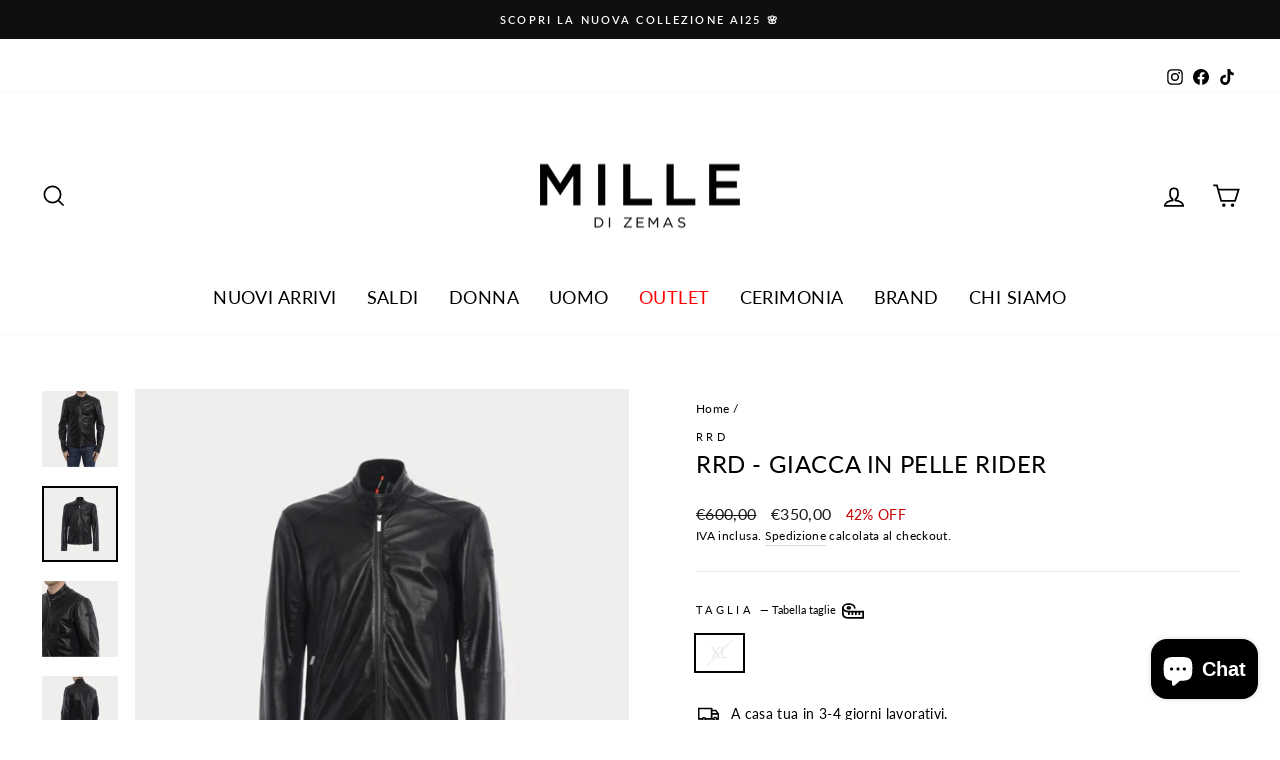

--- FILE ---
content_type: text/html; charset=utf-8
request_url: https://milledizemas.com/products/rrd-giacca-in-pelle-rider
body_size: 36873
content:
<!DOCTYPE html>
<html class="no-js" lang="it" dir="ltr">
<head>
<!-- Hotjar Tracking Code for Mille di Zemas -->
<script>
    (function(h,o,t,j,a,r){
        h.hj=h.hj||function(){(h.hj.q=h.hj.q||[]).push(arguments)};
        h._hjSettings={hjid:3554606,hjsv:6};
        a=o.getElementsByTagName('head')[0];
        r=o.createElement('script');r.async=1;
        r.src=t+h._hjSettings.hjid+j+h._hjSettings.hjsv;
        a.appendChild(r);
    })(window,document,'https://static.hotjar.com/c/hotjar-','.js?sv=');
</script>
  <!-- Google Tag Manager -->
  <script>(function(w,d,s,l,i){w[l]=w[l]||[];w[l].push({'gtm.start':
  new Date().getTime(),event:'gtm.js'});var f=d.getElementsByTagName(s)[0],
  j=d.createElement(s),dl=l!='dataLayer'?'&l='+l:'';j.async=true;j.src=
  'https://www.googletagmanager.com/gtm.js?id='+i+dl;f.parentNode.insertBefore(j,f);
  })(window,document,'script','dataLayer','GTM-TL56LCG');</script>
  <!-- End Google Tag Manager -->

  <!-- Google tag (gtag.js) -->
  <script async src="https://www.googletagmanager.com/gtag/js?id=AW-10872264840"></script>
  <script>
    window.dataLayer = window.dataLayer || [];
    function gtag(){dataLayer.push(arguments);}
    gtag('js', new Date());
  
    gtag('config', 'AW-10872264840');
  </script>

  <!-- Global site tag (gtag.js) - Google Analytics -->
  <script async src="https://www.googletagmanager.com/gtag/js?id=G-DJW731NVV3"></script>
  <script>
    window.dataLayer = window.dataLayer || [];
    function gtag(){dataLayer.push(arguments);}
    gtag('js', new Date());
  
    gtag('config', 'G-DJW731NVV3');
  </script>

  <!-- Paypal Banner 3 rate -->
  <script
  src="https://www.paypal.com/sdk/js?client-id=AUtPHLRPTCDmjPcaiMMYHBtyQOlIMRctx7oLPE8bMtjPyv2eu1xzUwYYpV5-yjfdIiAohXLaTeV2Vt2u&currency=EUR&components=messages"
  data-namespace="PayPalSDK">
  </script>
  <!-- Paypal -->

  <meta charset="utf-8">
  <meta http-equiv="X-UA-Compatible" content="IE=edge,chrome=1">
  <meta name="viewport" content="width=device-width,initial-scale=1">
  <meta name="theme-color" content="#000000">
  <link rel="canonical" href="https://milledizemas.com/products/rrd-giacca-in-pelle-rider">
  <link rel="preconnect" href="https://cdn.shopify.com">
  <link rel="preconnect" href="https://fonts.shopifycdn.com">
  <link rel="dns-prefetch" href="https://productreviews.shopifycdn.com">
  <link rel="dns-prefetch" href="https://ajax.googleapis.com">
  <link rel="dns-prefetch" href="https://maps.googleapis.com">
  <link rel="dns-prefetch" href="https://maps.gstatic.com"><link rel="shortcut icon" href="//milledizemas.com/cdn/shop/files/logo_zemas_32x32.png?v=1656328030" type="image/png" /><title>RRD - GIACCA IN PELLE RIDER
&ndash; Mille di Zemas
</title>
<meta name="description" content="Vieni a scoprire le ultime collezioni su Mille di Zemas. Approfitta del pagamento in tre rate con klarna e PayPal per i tuoi acquisti online."><meta property="og:site_name" content="Mille di Zemas">
  <meta property="og:url" content="https://milledizemas.com/products/rrd-giacca-in-pelle-rider">
  <meta property="og:title" content="RRD - GIACCA IN PELLE RIDER">
  <meta property="og:type" content="product">
  <meta property="og:description" content="Vieni a scoprire le ultime collezioni su Mille di Zemas. Approfitta del pagamento in tre rate con klarna e PayPal per i tuoi acquisti online."><meta property="og:image" content="http://milledizemas.com/cdn/shop/files/34DF_dc8e2159-8baa-4d9d-92bf-c2e7deab8c2d.jpg?v=1696591935">
    <meta property="og:image:secure_url" content="https://milledizemas.com/cdn/shop/files/34DF_dc8e2159-8baa-4d9d-92bf-c2e7deab8c2d.jpg?v=1696591935">
    <meta property="og:image:width" content="1800">
    <meta property="og:image:height" content="1800"><meta name="twitter:site" content="@">
  <meta name="twitter:card" content="summary_large_image">
  <meta name="twitter:title" content="RRD - GIACCA IN PELLE RIDER">
  <meta name="twitter:description" content="Vieni a scoprire le ultime collezioni su Mille di Zemas. Approfitta del pagamento in tre rate con klarna e PayPal per i tuoi acquisti online.">
<style data-shopify>@font-face {
  font-family: Lato;
  font-weight: 400;
  font-style: normal;
  font-display: swap;
  src: url("//milledizemas.com/cdn/fonts/lato/lato_n4.c3b93d431f0091c8be23185e15c9d1fee1e971c5.woff2") format("woff2"),
       url("//milledizemas.com/cdn/fonts/lato/lato_n4.d5c00c781efb195594fd2fd4ad04f7882949e327.woff") format("woff");
}

  @font-face {
  font-family: Lato;
  font-weight: 400;
  font-style: normal;
  font-display: swap;
  src: url("//milledizemas.com/cdn/fonts/lato/lato_n4.c3b93d431f0091c8be23185e15c9d1fee1e971c5.woff2") format("woff2"),
       url("//milledizemas.com/cdn/fonts/lato/lato_n4.d5c00c781efb195594fd2fd4ad04f7882949e327.woff") format("woff");
}


  @font-face {
  font-family: Lato;
  font-weight: 600;
  font-style: normal;
  font-display: swap;
  src: url("//milledizemas.com/cdn/fonts/lato/lato_n6.38d0e3b23b74a60f769c51d1df73fac96c580d59.woff2") format("woff2"),
       url("//milledizemas.com/cdn/fonts/lato/lato_n6.3365366161bdcc36a3f97cfbb23954d8c4bf4079.woff") format("woff");
}

  @font-face {
  font-family: Lato;
  font-weight: 400;
  font-style: italic;
  font-display: swap;
  src: url("//milledizemas.com/cdn/fonts/lato/lato_i4.09c847adc47c2fefc3368f2e241a3712168bc4b6.woff2") format("woff2"),
       url("//milledizemas.com/cdn/fonts/lato/lato_i4.3c7d9eb6c1b0a2bf62d892c3ee4582b016d0f30c.woff") format("woff");
}

  @font-face {
  font-family: Lato;
  font-weight: 600;
  font-style: italic;
  font-display: swap;
  src: url("//milledizemas.com/cdn/fonts/lato/lato_i6.ab357ee5069e0603c2899b31e2b8ae84c4a42a48.woff2") format("woff2"),
       url("//milledizemas.com/cdn/fonts/lato/lato_i6.3164fed79d7d987c1390528781c7c2f59ac7a746.woff") format("woff");
}

</style><link href="//milledizemas.com/cdn/shop/t/12/assets/theme.css?v=158662526897271725691726000125" rel="stylesheet" type="text/css" media="all" />
<style data-shopify>:root {
    --typeHeaderPrimary: Lato;
    --typeHeaderFallback: sans-serif;
    --typeHeaderSize: 28px;
    --typeHeaderWeight: 400;
    --typeHeaderLineHeight: 1;
    --typeHeaderSpacing: 0.025em;

    --typeBasePrimary:Lato;
    --typeBaseFallback:sans-serif;
    --typeBaseSize: 14px;
    --typeBaseWeight: 400;
    --typeBaseSpacing: 0.025em;
    --typeBaseLineHeight: 1.6;

    --typeCollectionTitle: 22px;

    --iconWeight: 4px;
    --iconLinecaps: miter;

    
      --buttonRadius: 3px;
    

    --colorGridOverlayOpacity: 0.0;
  }

  .placeholder-content {
    background-image: linear-gradient(100deg, #e5e5e5 40%, #dddddd 63%, #e5e5e5 79%);
  }</style><script>
    document.documentElement.className = document.documentElement.className.replace('no-js', 'js');

    window.theme = window.theme || {};
    theme.routes = {
      home: "/",
      cart: "/cart.js",
      cartPage: "/cart",
      cartAdd: "/cart/add.js",
      cartChange: "/cart/change.js",
      search: "/search"
    };
    theme.strings = {
      soldOut: "Esaurito",
      unavailable: "Non disponibile",
      inStockLabel: "Disponibile",
      stockLabel: "[count] articoli rimasti",
      willNotShipUntil: "Pronto per la spedizione [date]",
      willBeInStockAfter: "Di nuovo disponibile [date]",
      waitingForStock: "Inventario in arrivo",
      savePrice: "[saved_amount] OFF",
      cartEmpty: "Il carrello è vuoto.",
      cartTermsConfirmation: "Devi accettare i termini e le condizioni di vendita per effettuare il check-out.",
      searchCollections: "Collezioni:",
      searchPages: "Pagine:",
      searchArticles: "Articoli:"
    };
    theme.settings = {
      dynamicVariantsEnable: true,
      cartType: "drawer",
      isCustomerTemplate: false,
      moneyFormat: "€{{amount_with_comma_separator}}",
      saveType: "percent",
      productImageSize: "square",
      productImageCover: true,
      predictiveSearch: true,
      predictiveSearchType: "product",
      quickView: true,
      themeName: 'Impulse',
      themeVersion: "5.5.1"
    };
  </script>

  <script>window.performance && window.performance.mark && window.performance.mark('shopify.content_for_header.start');</script><meta name="google-site-verification" content="pJBl2mhk9e0jjkMvPijCyuY-DRy-DDsVHfuoG-BpuPI">
<meta name="facebook-domain-verification" content="c7hrvsl35erap6a2uq4xh4lmwonwlv">
<meta name="facebook-domain-verification" content="6wx2m7ebfm6u0soue6ks3vnnpa7i1q">
<meta id="shopify-digital-wallet" name="shopify-digital-wallet" content="/57448136841/digital_wallets/dialog">
<meta name="shopify-checkout-api-token" content="65b75042664be5b0b445fb96e9cc081e">
<meta id="in-context-paypal-metadata" data-shop-id="57448136841" data-venmo-supported="false" data-environment="production" data-locale="it_IT" data-paypal-v4="true" data-currency="EUR">
<link rel="alternate" type="application/json+oembed" href="https://milledizemas.com/products/rrd-giacca-in-pelle-rider.oembed">
<script async="async" src="/checkouts/internal/preloads.js?locale=it-IT"></script>
<link rel="preconnect" href="https://shop.app" crossorigin="anonymous">
<script async="async" src="https://shop.app/checkouts/internal/preloads.js?locale=it-IT&shop_id=57448136841" crossorigin="anonymous"></script>
<script id="apple-pay-shop-capabilities" type="application/json">{"shopId":57448136841,"countryCode":"IT","currencyCode":"EUR","merchantCapabilities":["supports3DS"],"merchantId":"gid:\/\/shopify\/Shop\/57448136841","merchantName":"Mille di Zemas","requiredBillingContactFields":["postalAddress","email","phone"],"requiredShippingContactFields":["postalAddress","email","phone"],"shippingType":"shipping","supportedNetworks":["visa","maestro","masterCard","amex"],"total":{"type":"pending","label":"Mille di Zemas","amount":"1.00"},"shopifyPaymentsEnabled":true,"supportsSubscriptions":true}</script>
<script id="shopify-features" type="application/json">{"accessToken":"65b75042664be5b0b445fb96e9cc081e","betas":["rich-media-storefront-analytics"],"domain":"milledizemas.com","predictiveSearch":true,"shopId":57448136841,"locale":"it"}</script>
<script>var Shopify = Shopify || {};
Shopify.shop = "milledizemas.myshopify.com";
Shopify.locale = "it";
Shopify.currency = {"active":"EUR","rate":"1.0"};
Shopify.country = "IT";
Shopify.theme = {"name":"tema Principale \/ Nuova Collezione","id":148906901849,"schema_name":"Impulse","schema_version":"5.5.1","theme_store_id":null,"role":"main"};
Shopify.theme.handle = "null";
Shopify.theme.style = {"id":null,"handle":null};
Shopify.cdnHost = "milledizemas.com/cdn";
Shopify.routes = Shopify.routes || {};
Shopify.routes.root = "/";</script>
<script type="module">!function(o){(o.Shopify=o.Shopify||{}).modules=!0}(window);</script>
<script>!function(o){function n(){var o=[];function n(){o.push(Array.prototype.slice.apply(arguments))}return n.q=o,n}var t=o.Shopify=o.Shopify||{};t.loadFeatures=n(),t.autoloadFeatures=n()}(window);</script>
<script>
  window.ShopifyPay = window.ShopifyPay || {};
  window.ShopifyPay.apiHost = "shop.app\/pay";
  window.ShopifyPay.redirectState = null;
</script>
<script id="shop-js-analytics" type="application/json">{"pageType":"product"}</script>
<script defer="defer" async type="module" src="//milledizemas.com/cdn/shopifycloud/shop-js/modules/v2/client.init-shop-cart-sync_B0kkjBRt.it.esm.js"></script>
<script defer="defer" async type="module" src="//milledizemas.com/cdn/shopifycloud/shop-js/modules/v2/chunk.common_AgTufRUD.esm.js"></script>
<script type="module">
  await import("//milledizemas.com/cdn/shopifycloud/shop-js/modules/v2/client.init-shop-cart-sync_B0kkjBRt.it.esm.js");
await import("//milledizemas.com/cdn/shopifycloud/shop-js/modules/v2/chunk.common_AgTufRUD.esm.js");

  window.Shopify.SignInWithShop?.initShopCartSync?.({"fedCMEnabled":true,"windoidEnabled":true});

</script>
<script>
  window.Shopify = window.Shopify || {};
  if (!window.Shopify.featureAssets) window.Shopify.featureAssets = {};
  window.Shopify.featureAssets['shop-js'] = {"shop-cart-sync":["modules/v2/client.shop-cart-sync_XOjUULQV.it.esm.js","modules/v2/chunk.common_AgTufRUD.esm.js"],"init-fed-cm":["modules/v2/client.init-fed-cm_CFGyCp6W.it.esm.js","modules/v2/chunk.common_AgTufRUD.esm.js"],"shop-button":["modules/v2/client.shop-button_D8PBjgvE.it.esm.js","modules/v2/chunk.common_AgTufRUD.esm.js"],"shop-cash-offers":["modules/v2/client.shop-cash-offers_UU-Uz0VT.it.esm.js","modules/v2/chunk.common_AgTufRUD.esm.js","modules/v2/chunk.modal_B6cKP347.esm.js"],"init-windoid":["modules/v2/client.init-windoid_DoFDvLIZ.it.esm.js","modules/v2/chunk.common_AgTufRUD.esm.js"],"shop-toast-manager":["modules/v2/client.shop-toast-manager_B4ykeoIZ.it.esm.js","modules/v2/chunk.common_AgTufRUD.esm.js"],"init-shop-email-lookup-coordinator":["modules/v2/client.init-shop-email-lookup-coordinator_CSPRSD92.it.esm.js","modules/v2/chunk.common_AgTufRUD.esm.js"],"init-shop-cart-sync":["modules/v2/client.init-shop-cart-sync_B0kkjBRt.it.esm.js","modules/v2/chunk.common_AgTufRUD.esm.js"],"avatar":["modules/v2/client.avatar_BTnouDA3.it.esm.js"],"pay-button":["modules/v2/client.pay-button_CPiJlQ5G.it.esm.js","modules/v2/chunk.common_AgTufRUD.esm.js"],"init-customer-accounts":["modules/v2/client.init-customer-accounts_C_Urp9Ri.it.esm.js","modules/v2/client.shop-login-button_BPreIq_c.it.esm.js","modules/v2/chunk.common_AgTufRUD.esm.js","modules/v2/chunk.modal_B6cKP347.esm.js"],"init-shop-for-new-customer-accounts":["modules/v2/client.init-shop-for-new-customer-accounts_Yq_StG--.it.esm.js","modules/v2/client.shop-login-button_BPreIq_c.it.esm.js","modules/v2/chunk.common_AgTufRUD.esm.js","modules/v2/chunk.modal_B6cKP347.esm.js"],"shop-login-button":["modules/v2/client.shop-login-button_BPreIq_c.it.esm.js","modules/v2/chunk.common_AgTufRUD.esm.js","modules/v2/chunk.modal_B6cKP347.esm.js"],"init-customer-accounts-sign-up":["modules/v2/client.init-customer-accounts-sign-up_DwpZPwLB.it.esm.js","modules/v2/client.shop-login-button_BPreIq_c.it.esm.js","modules/v2/chunk.common_AgTufRUD.esm.js","modules/v2/chunk.modal_B6cKP347.esm.js"],"shop-follow-button":["modules/v2/client.shop-follow-button_DF4PngeR.it.esm.js","modules/v2/chunk.common_AgTufRUD.esm.js","modules/v2/chunk.modal_B6cKP347.esm.js"],"checkout-modal":["modules/v2/client.checkout-modal_oq8wp8Y_.it.esm.js","modules/v2/chunk.common_AgTufRUD.esm.js","modules/v2/chunk.modal_B6cKP347.esm.js"],"lead-capture":["modules/v2/client.lead-capture_gcFup1jy.it.esm.js","modules/v2/chunk.common_AgTufRUD.esm.js","modules/v2/chunk.modal_B6cKP347.esm.js"],"shop-login":["modules/v2/client.shop-login_DiId8eKP.it.esm.js","modules/v2/chunk.common_AgTufRUD.esm.js","modules/v2/chunk.modal_B6cKP347.esm.js"],"payment-terms":["modules/v2/client.payment-terms_DTfZn2x7.it.esm.js","modules/v2/chunk.common_AgTufRUD.esm.js","modules/v2/chunk.modal_B6cKP347.esm.js"]};
</script>
<script>(function() {
  var isLoaded = false;
  function asyncLoad() {
    if (isLoaded) return;
    isLoaded = true;
    var urls = ["https:\/\/ecommplugins-scripts.trustpilot.com\/v2.1\/js\/header.min.js?settings=eyJrZXkiOiI5aWJ2UkNuQ2ZxbWZwZmZ0IiwicyI6InNrdSJ9\u0026shop=milledizemas.myshopify.com","https:\/\/ecommplugins-trustboxsettings.trustpilot.com\/milledizemas.myshopify.com.js?settings=1664980220089\u0026shop=milledizemas.myshopify.com","https:\/\/widget.trustpilot.com\/bootstrap\/v5\/tp.widget.sync.bootstrap.min.js?shop=milledizemas.myshopify.com","https:\/\/plugin.brevo.com\/integrations\/api\/automation\/script?user_connection_id=642d7980773b94595a2ee648\u0026ma-key=61o7ylbncnjb7djkdyn21trn\u0026shop=milledizemas.myshopify.com","https:\/\/plugin.brevo.com\/integrations\/api\/sy\/cart_tracking\/script?ma-key=61o7ylbncnjb7djkdyn21trn\u0026user_connection_id=642d7980773b94595a2ee648\u0026shop=milledizemas.myshopify.com","https:\/\/cdn.nfcube.com\/instafeed-9763d9d57dbdd50eb07398dedb26ff9b.js?shop=milledizemas.myshopify.com","https:\/\/s3.eu-west-1.amazonaws.com\/production-klarna-il-shopify-osm\/a6c5e37d3b587ca7438f15aa90b429b47085a035\/milledizemas.myshopify.com-1708622195048.js?shop=milledizemas.myshopify.com"];
    for (var i = 0; i < urls.length; i++) {
      var s = document.createElement('script');
      s.type = 'text/javascript';
      s.async = true;
      s.src = urls[i];
      var x = document.getElementsByTagName('script')[0];
      x.parentNode.insertBefore(s, x);
    }
  };
  if(window.attachEvent) {
    window.attachEvent('onload', asyncLoad);
  } else {
    window.addEventListener('load', asyncLoad, false);
  }
})();</script>
<script id="__st">var __st={"a":57448136841,"offset":3600,"reqid":"7bf7d990-2c6f-4f23-b793-3bc279de4f07-1768646756","pageurl":"milledizemas.com\/products\/rrd-giacca-in-pelle-rider","u":"c24645953b7f","p":"product","rtyp":"product","rid":8540529328473};</script>
<script>window.ShopifyPaypalV4VisibilityTracking = true;</script>
<script id="captcha-bootstrap">!function(){'use strict';const t='contact',e='account',n='new_comment',o=[[t,t],['blogs',n],['comments',n],[t,'customer']],c=[[e,'customer_login'],[e,'guest_login'],[e,'recover_customer_password'],[e,'create_customer']],r=t=>t.map((([t,e])=>`form[action*='/${t}']:not([data-nocaptcha='true']) input[name='form_type'][value='${e}']`)).join(','),a=t=>()=>t?[...document.querySelectorAll(t)].map((t=>t.form)):[];function s(){const t=[...o],e=r(t);return a(e)}const i='password',u='form_key',d=['recaptcha-v3-token','g-recaptcha-response','h-captcha-response',i],f=()=>{try{return window.sessionStorage}catch{return}},m='__shopify_v',_=t=>t.elements[u];function p(t,e,n=!1){try{const o=window.sessionStorage,c=JSON.parse(o.getItem(e)),{data:r}=function(t){const{data:e,action:n}=t;return t[m]||n?{data:e,action:n}:{data:t,action:n}}(c);for(const[e,n]of Object.entries(r))t.elements[e]&&(t.elements[e].value=n);n&&o.removeItem(e)}catch(o){console.error('form repopulation failed',{error:o})}}const l='form_type',E='cptcha';function T(t){t.dataset[E]=!0}const w=window,h=w.document,L='Shopify',v='ce_forms',y='captcha';let A=!1;((t,e)=>{const n=(g='f06e6c50-85a8-45c8-87d0-21a2b65856fe',I='https://cdn.shopify.com/shopifycloud/storefront-forms-hcaptcha/ce_storefront_forms_captcha_hcaptcha.v1.5.2.iife.js',D={infoText:'Protetto da hCaptcha',privacyText:'Privacy',termsText:'Termini'},(t,e,n)=>{const o=w[L][v],c=o.bindForm;if(c)return c(t,g,e,D).then(n);var r;o.q.push([[t,g,e,D],n]),r=I,A||(h.body.append(Object.assign(h.createElement('script'),{id:'captcha-provider',async:!0,src:r})),A=!0)});var g,I,D;w[L]=w[L]||{},w[L][v]=w[L][v]||{},w[L][v].q=[],w[L][y]=w[L][y]||{},w[L][y].protect=function(t,e){n(t,void 0,e),T(t)},Object.freeze(w[L][y]),function(t,e,n,w,h,L){const[v,y,A,g]=function(t,e,n){const i=e?o:[],u=t?c:[],d=[...i,...u],f=r(d),m=r(i),_=r(d.filter((([t,e])=>n.includes(e))));return[a(f),a(m),a(_),s()]}(w,h,L),I=t=>{const e=t.target;return e instanceof HTMLFormElement?e:e&&e.form},D=t=>v().includes(t);t.addEventListener('submit',(t=>{const e=I(t);if(!e)return;const n=D(e)&&!e.dataset.hcaptchaBound&&!e.dataset.recaptchaBound,o=_(e),c=g().includes(e)&&(!o||!o.value);(n||c)&&t.preventDefault(),c&&!n&&(function(t){try{if(!f())return;!function(t){const e=f();if(!e)return;const n=_(t);if(!n)return;const o=n.value;o&&e.removeItem(o)}(t);const e=Array.from(Array(32),(()=>Math.random().toString(36)[2])).join('');!function(t,e){_(t)||t.append(Object.assign(document.createElement('input'),{type:'hidden',name:u})),t.elements[u].value=e}(t,e),function(t,e){const n=f();if(!n)return;const o=[...t.querySelectorAll(`input[type='${i}']`)].map((({name:t})=>t)),c=[...d,...o],r={};for(const[a,s]of new FormData(t).entries())c.includes(a)||(r[a]=s);n.setItem(e,JSON.stringify({[m]:1,action:t.action,data:r}))}(t,e)}catch(e){console.error('failed to persist form',e)}}(e),e.submit())}));const S=(t,e)=>{t&&!t.dataset[E]&&(n(t,e.some((e=>e===t))),T(t))};for(const o of['focusin','change'])t.addEventListener(o,(t=>{const e=I(t);D(e)&&S(e,y())}));const B=e.get('form_key'),M=e.get(l),P=B&&M;t.addEventListener('DOMContentLoaded',(()=>{const t=y();if(P)for(const e of t)e.elements[l].value===M&&p(e,B);[...new Set([...A(),...v().filter((t=>'true'===t.dataset.shopifyCaptcha))])].forEach((e=>S(e,t)))}))}(h,new URLSearchParams(w.location.search),n,t,e,['guest_login'])})(!0,!0)}();</script>
<script integrity="sha256-4kQ18oKyAcykRKYeNunJcIwy7WH5gtpwJnB7kiuLZ1E=" data-source-attribution="shopify.loadfeatures" defer="defer" src="//milledizemas.com/cdn/shopifycloud/storefront/assets/storefront/load_feature-a0a9edcb.js" crossorigin="anonymous"></script>
<script crossorigin="anonymous" defer="defer" src="//milledizemas.com/cdn/shopifycloud/storefront/assets/shopify_pay/storefront-65b4c6d7.js?v=20250812"></script>
<script data-source-attribution="shopify.dynamic_checkout.dynamic.init">var Shopify=Shopify||{};Shopify.PaymentButton=Shopify.PaymentButton||{isStorefrontPortableWallets:!0,init:function(){window.Shopify.PaymentButton.init=function(){};var t=document.createElement("script");t.src="https://milledizemas.com/cdn/shopifycloud/portable-wallets/latest/portable-wallets.it.js",t.type="module",document.head.appendChild(t)}};
</script>
<script data-source-attribution="shopify.dynamic_checkout.buyer_consent">
  function portableWalletsHideBuyerConsent(e){var t=document.getElementById("shopify-buyer-consent"),n=document.getElementById("shopify-subscription-policy-button");t&&n&&(t.classList.add("hidden"),t.setAttribute("aria-hidden","true"),n.removeEventListener("click",e))}function portableWalletsShowBuyerConsent(e){var t=document.getElementById("shopify-buyer-consent"),n=document.getElementById("shopify-subscription-policy-button");t&&n&&(t.classList.remove("hidden"),t.removeAttribute("aria-hidden"),n.addEventListener("click",e))}window.Shopify?.PaymentButton&&(window.Shopify.PaymentButton.hideBuyerConsent=portableWalletsHideBuyerConsent,window.Shopify.PaymentButton.showBuyerConsent=portableWalletsShowBuyerConsent);
</script>
<script>
  function portableWalletsCleanup(e){e&&e.src&&console.error("Failed to load portable wallets script "+e.src);var t=document.querySelectorAll("shopify-accelerated-checkout .shopify-payment-button__skeleton, shopify-accelerated-checkout-cart .wallet-cart-button__skeleton"),e=document.getElementById("shopify-buyer-consent");for(let e=0;e<t.length;e++)t[e].remove();e&&e.remove()}function portableWalletsNotLoadedAsModule(e){e instanceof ErrorEvent&&"string"==typeof e.message&&e.message.includes("import.meta")&&"string"==typeof e.filename&&e.filename.includes("portable-wallets")&&(window.removeEventListener("error",portableWalletsNotLoadedAsModule),window.Shopify.PaymentButton.failedToLoad=e,"loading"===document.readyState?document.addEventListener("DOMContentLoaded",window.Shopify.PaymentButton.init):window.Shopify.PaymentButton.init())}window.addEventListener("error",portableWalletsNotLoadedAsModule);
</script>

<script type="module" src="https://milledizemas.com/cdn/shopifycloud/portable-wallets/latest/portable-wallets.it.js" onError="portableWalletsCleanup(this)" crossorigin="anonymous"></script>
<script nomodule>
  document.addEventListener("DOMContentLoaded", portableWalletsCleanup);
</script>

<link id="shopify-accelerated-checkout-styles" rel="stylesheet" media="screen" href="https://milledizemas.com/cdn/shopifycloud/portable-wallets/latest/accelerated-checkout-backwards-compat.css" crossorigin="anonymous">
<style id="shopify-accelerated-checkout-cart">
        #shopify-buyer-consent {
  margin-top: 1em;
  display: inline-block;
  width: 100%;
}

#shopify-buyer-consent.hidden {
  display: none;
}

#shopify-subscription-policy-button {
  background: none;
  border: none;
  padding: 0;
  text-decoration: underline;
  font-size: inherit;
  cursor: pointer;
}

#shopify-subscription-policy-button::before {
  box-shadow: none;
}

      </style>

<script>window.performance && window.performance.mark && window.performance.mark('shopify.content_for_header.end');</script>

  <script src="//milledizemas.com/cdn/shop/t/12/assets/vendor-scripts-v11.js" defer="defer"></script><script src="//milledizemas.com/cdn/shop/t/12/assets/theme.js?v=73919090392639134601682686812" defer="defer"></script><!-- Iubenda Cookie Banner -->
  <script type="text/javascript">
	var _iub = _iub || [];
	_iub.csConfiguration = {
		"consentOnContinuedBrowsing":false,
		"cookiePolicyInOtherWindow":true,
		"floatingPreferencesButtonDisplay":"bottom-left",
		"invalidateConsentWithoutLog":true,
		"perPurposeConsent":true,
		"siteId":2707561,
		"whitelabel":false,
		"cookiePolicyId":96592600,
		"lang":"it",
		"cookiePolicyUrl":"https://milledizemas.com/pages/cookie-policy",
		"banner":{ "acceptButtonCaptionColor":"#FFFFFF","acceptButtonColor":"#0073CE","acceptButtonDisplay":true,"backgroundColor":"#FFFFFF","brandBackgroundColor":"#FFFFFF","brandTextColor":"#000000","closeButtonRejects":true,"customizeButtonCaptionColor":"#4D4D4D","customizeButtonColor":"#DADADA","customizeButtonDisplay":true,"explicitWithdrawal":true,"listPurposes":true,"position":"float-bottom-center","textColor":"#000000" }
	};
	<!-- codice per Shopify (1 di 2) -->
	var onPreferenceFirstExpressedCallback = function(consent) {
		if (true == _iub.csConfiguration.perPurposeConsent) {
			consent.consent = Object.keys(consent.purposes).every(function(k) {
				return consent.purposes[k]
			});
		}
		window.Shopify.customerPrivacy.setTrackingConsent(consent.consent, function() {});
	}
	if (typeof _iub.csConfiguration.callback === 'object') {
		_iub.csConfiguration.callback.onPreferenceFirstExpressed = onPreferenceFirstExpressedCallback;
	} else {
		_iub.csConfiguration.callback = {
			onPreferenceFirstExpressed: onPreferenceFirstExpressedCallback
		};
	}
</script>
<script type="text/javascript" src="//cdn.iubenda.com/cs/iubenda_cs.js" charset="UTF-8" async></script>
<!-- codice per Shopify (2 di 2) - Tracking API -->
<script type="text/javascript">
	window.Shopify.loadFeatures([{
			name: 'consent-tracking-api',
			version: '0.1',
	},],
	function(error) {
		if (error) {
			throw error;
		}
	});
</script>
  
  <!-- Global site tag (gtag.js) - Google Analytics -->
  <script async src="https://www.googletagmanager.com/gtag/js?id=G-DJW731NVV3"></script>
  <script>
    window.dataLayer = window.dataLayer || [];
    function gtag(){dataLayer.push(arguments);}
    gtag('js', new Date());

    gtag('config', 'G-DJW731NVV3');
  </script>

  <!-- Google Tag Manager -->
<script>(function(w,d,s,l,i){w[l]=w[l]||[];w[l].push({'gtm.start':
new Date().getTime(),event:'gtm.js'});var f=d.getElementsByTagName(s)[0],
j=d.createElement(s),dl=l!='dataLayer'?'&l='+l:'';j.async=true;j.src=
'https://www.googletagmanager.com/gtm.js?id='+i+dl;f.parentNode.insertBefore(j,f);
})(window,document,'script','dataLayer','GTM-TL56LCG');</script>
<!-- End Google Tag Manager -->





<script type="text/javascript">
window.dataLayer = window.dataLayer || [];

window.appStart = function(){
  window.productPageHandle = function(){

    var productName = "RRD - GIACCA IN PELLE RIDER";
    var productId = "8540529328473";
    var productPrice = "350,00";
    var productBrand = "RRD";
    var productCollection = "";
    var productType = "";
    var productSku = "";
    var productVariantId = "47206534578521";
    var productVariantTitle = "XL";

    window.dataLayer.push({
      event: "analyzify_productDetail",
      productId: productId,
      productName: productName,
      productPrice: productPrice,
      productBrand: productBrand,
      productCategory: productCollection,
      productType: productType,
      productSku: productSku,
      productVariantId: productVariantId,
      productVariantTitle: productVariantTitle,
      currency: "EUR",
    });
  };

  window.allPageHandle = function(){
    window.dataLayer.push({
      event: "ga4kit_info",
      contentGroup: "product",
      
        userType: "visitor",
      
    });
  };
  allPageHandle();
      
  
    productPageHandle();
  

}
appStart();
</script>




<script src="https://cdn.shopify.com/extensions/7bc9bb47-adfa-4267-963e-cadee5096caf/inbox-1252/assets/inbox-chat-loader.js" type="text/javascript" defer="defer"></script>
<script src="https://cdn.shopify.com/extensions/6da6ffdd-cf2b-4a18-80e5-578ff81399ca/klarna-on-site-messaging-33/assets/index.js" type="text/javascript" defer="defer"></script>
<link href="https://monorail-edge.shopifysvc.com" rel="dns-prefetch">
<script>(function(){if ("sendBeacon" in navigator && "performance" in window) {try {var session_token_from_headers = performance.getEntriesByType('navigation')[0].serverTiming.find(x => x.name == '_s').description;} catch {var session_token_from_headers = undefined;}var session_cookie_matches = document.cookie.match(/_shopify_s=([^;]*)/);var session_token_from_cookie = session_cookie_matches && session_cookie_matches.length === 2 ? session_cookie_matches[1] : "";var session_token = session_token_from_headers || session_token_from_cookie || "";function handle_abandonment_event(e) {var entries = performance.getEntries().filter(function(entry) {return /monorail-edge.shopifysvc.com/.test(entry.name);});if (!window.abandonment_tracked && entries.length === 0) {window.abandonment_tracked = true;var currentMs = Date.now();var navigation_start = performance.timing.navigationStart;var payload = {shop_id: 57448136841,url: window.location.href,navigation_start,duration: currentMs - navigation_start,session_token,page_type: "product"};window.navigator.sendBeacon("https://monorail-edge.shopifysvc.com/v1/produce", JSON.stringify({schema_id: "online_store_buyer_site_abandonment/1.1",payload: payload,metadata: {event_created_at_ms: currentMs,event_sent_at_ms: currentMs}}));}}window.addEventListener('pagehide', handle_abandonment_event);}}());</script>
<script id="web-pixels-manager-setup">(function e(e,d,r,n,o){if(void 0===o&&(o={}),!Boolean(null===(a=null===(i=window.Shopify)||void 0===i?void 0:i.analytics)||void 0===a?void 0:a.replayQueue)){var i,a;window.Shopify=window.Shopify||{};var t=window.Shopify;t.analytics=t.analytics||{};var s=t.analytics;s.replayQueue=[],s.publish=function(e,d,r){return s.replayQueue.push([e,d,r]),!0};try{self.performance.mark("wpm:start")}catch(e){}var l=function(){var e={modern:/Edge?\/(1{2}[4-9]|1[2-9]\d|[2-9]\d{2}|\d{4,})\.\d+(\.\d+|)|Firefox\/(1{2}[4-9]|1[2-9]\d|[2-9]\d{2}|\d{4,})\.\d+(\.\d+|)|Chrom(ium|e)\/(9{2}|\d{3,})\.\d+(\.\d+|)|(Maci|X1{2}).+ Version\/(15\.\d+|(1[6-9]|[2-9]\d|\d{3,})\.\d+)([,.]\d+|)( \(\w+\)|)( Mobile\/\w+|) Safari\/|Chrome.+OPR\/(9{2}|\d{3,})\.\d+\.\d+|(CPU[ +]OS|iPhone[ +]OS|CPU[ +]iPhone|CPU IPhone OS|CPU iPad OS)[ +]+(15[._]\d+|(1[6-9]|[2-9]\d|\d{3,})[._]\d+)([._]\d+|)|Android:?[ /-](13[3-9]|1[4-9]\d|[2-9]\d{2}|\d{4,})(\.\d+|)(\.\d+|)|Android.+Firefox\/(13[5-9]|1[4-9]\d|[2-9]\d{2}|\d{4,})\.\d+(\.\d+|)|Android.+Chrom(ium|e)\/(13[3-9]|1[4-9]\d|[2-9]\d{2}|\d{4,})\.\d+(\.\d+|)|SamsungBrowser\/([2-9]\d|\d{3,})\.\d+/,legacy:/Edge?\/(1[6-9]|[2-9]\d|\d{3,})\.\d+(\.\d+|)|Firefox\/(5[4-9]|[6-9]\d|\d{3,})\.\d+(\.\d+|)|Chrom(ium|e)\/(5[1-9]|[6-9]\d|\d{3,})\.\d+(\.\d+|)([\d.]+$|.*Safari\/(?![\d.]+ Edge\/[\d.]+$))|(Maci|X1{2}).+ Version\/(10\.\d+|(1[1-9]|[2-9]\d|\d{3,})\.\d+)([,.]\d+|)( \(\w+\)|)( Mobile\/\w+|) Safari\/|Chrome.+OPR\/(3[89]|[4-9]\d|\d{3,})\.\d+\.\d+|(CPU[ +]OS|iPhone[ +]OS|CPU[ +]iPhone|CPU IPhone OS|CPU iPad OS)[ +]+(10[._]\d+|(1[1-9]|[2-9]\d|\d{3,})[._]\d+)([._]\d+|)|Android:?[ /-](13[3-9]|1[4-9]\d|[2-9]\d{2}|\d{4,})(\.\d+|)(\.\d+|)|Mobile Safari.+OPR\/([89]\d|\d{3,})\.\d+\.\d+|Android.+Firefox\/(13[5-9]|1[4-9]\d|[2-9]\d{2}|\d{4,})\.\d+(\.\d+|)|Android.+Chrom(ium|e)\/(13[3-9]|1[4-9]\d|[2-9]\d{2}|\d{4,})\.\d+(\.\d+|)|Android.+(UC? ?Browser|UCWEB|U3)[ /]?(15\.([5-9]|\d{2,})|(1[6-9]|[2-9]\d|\d{3,})\.\d+)\.\d+|SamsungBrowser\/(5\.\d+|([6-9]|\d{2,})\.\d+)|Android.+MQ{2}Browser\/(14(\.(9|\d{2,})|)|(1[5-9]|[2-9]\d|\d{3,})(\.\d+|))(\.\d+|)|K[Aa][Ii]OS\/(3\.\d+|([4-9]|\d{2,})\.\d+)(\.\d+|)/},d=e.modern,r=e.legacy,n=navigator.userAgent;return n.match(d)?"modern":n.match(r)?"legacy":"unknown"}(),u="modern"===l?"modern":"legacy",c=(null!=n?n:{modern:"",legacy:""})[u],f=function(e){return[e.baseUrl,"/wpm","/b",e.hashVersion,"modern"===e.buildTarget?"m":"l",".js"].join("")}({baseUrl:d,hashVersion:r,buildTarget:u}),m=function(e){var d=e.version,r=e.bundleTarget,n=e.surface,o=e.pageUrl,i=e.monorailEndpoint;return{emit:function(e){var a=e.status,t=e.errorMsg,s=(new Date).getTime(),l=JSON.stringify({metadata:{event_sent_at_ms:s},events:[{schema_id:"web_pixels_manager_load/3.1",payload:{version:d,bundle_target:r,page_url:o,status:a,surface:n,error_msg:t},metadata:{event_created_at_ms:s}}]});if(!i)return console&&console.warn&&console.warn("[Web Pixels Manager] No Monorail endpoint provided, skipping logging."),!1;try{return self.navigator.sendBeacon.bind(self.navigator)(i,l)}catch(e){}var u=new XMLHttpRequest;try{return u.open("POST",i,!0),u.setRequestHeader("Content-Type","text/plain"),u.send(l),!0}catch(e){return console&&console.warn&&console.warn("[Web Pixels Manager] Got an unhandled error while logging to Monorail."),!1}}}}({version:r,bundleTarget:l,surface:e.surface,pageUrl:self.location.href,monorailEndpoint:e.monorailEndpoint});try{o.browserTarget=l,function(e){var d=e.src,r=e.async,n=void 0===r||r,o=e.onload,i=e.onerror,a=e.sri,t=e.scriptDataAttributes,s=void 0===t?{}:t,l=document.createElement("script"),u=document.querySelector("head"),c=document.querySelector("body");if(l.async=n,l.src=d,a&&(l.integrity=a,l.crossOrigin="anonymous"),s)for(var f in s)if(Object.prototype.hasOwnProperty.call(s,f))try{l.dataset[f]=s[f]}catch(e){}if(o&&l.addEventListener("load",o),i&&l.addEventListener("error",i),u)u.appendChild(l);else{if(!c)throw new Error("Did not find a head or body element to append the script");c.appendChild(l)}}({src:f,async:!0,onload:function(){if(!function(){var e,d;return Boolean(null===(d=null===(e=window.Shopify)||void 0===e?void 0:e.analytics)||void 0===d?void 0:d.initialized)}()){var d=window.webPixelsManager.init(e)||void 0;if(d){var r=window.Shopify.analytics;r.replayQueue.forEach((function(e){var r=e[0],n=e[1],o=e[2];d.publishCustomEvent(r,n,o)})),r.replayQueue=[],r.publish=d.publishCustomEvent,r.visitor=d.visitor,r.initialized=!0}}},onerror:function(){return m.emit({status:"failed",errorMsg:"".concat(f," has failed to load")})},sri:function(e){var d=/^sha384-[A-Za-z0-9+/=]+$/;return"string"==typeof e&&d.test(e)}(c)?c:"",scriptDataAttributes:o}),m.emit({status:"loading"})}catch(e){m.emit({status:"failed",errorMsg:(null==e?void 0:e.message)||"Unknown error"})}}})({shopId: 57448136841,storefrontBaseUrl: "https://milledizemas.com",extensionsBaseUrl: "https://extensions.shopifycdn.com/cdn/shopifycloud/web-pixels-manager",monorailEndpoint: "https://monorail-edge.shopifysvc.com/unstable/produce_batch",surface: "storefront-renderer",enabledBetaFlags: ["2dca8a86"],webPixelsConfigList: [{"id":"963838297","configuration":"{\"config\":\"{\\\"pixel_id\\\":\\\"AW-10872264840\\\",\\\"target_country\\\":\\\"IT\\\",\\\"gtag_events\\\":[{\\\"type\\\":\\\"search\\\",\\\"action_label\\\":\\\"AW-10872264840\\\/e-W_CMKk6M0DEIixpsAo\\\"},{\\\"type\\\":\\\"begin_checkout\\\",\\\"action_label\\\":\\\"AW-10872264840\\\/xHmGCL-k6M0DEIixpsAo\\\"},{\\\"type\\\":\\\"view_item\\\",\\\"action_label\\\":[\\\"AW-10872264840\\\/EWNACLmk6M0DEIixpsAo\\\",\\\"MC-Z8JQ54MPQG\\\"]},{\\\"type\\\":\\\"purchase\\\",\\\"action_label\\\":[\\\"AW-10872264840\\\/CHrZCLak6M0DEIixpsAo\\\",\\\"MC-Z8JQ54MPQG\\\"]},{\\\"type\\\":\\\"page_view\\\",\\\"action_label\\\":[\\\"AW-10872264840\\\/4NWrCLOk6M0DEIixpsAo\\\",\\\"MC-Z8JQ54MPQG\\\"]},{\\\"type\\\":\\\"add_payment_info\\\",\\\"action_label\\\":\\\"AW-10872264840\\\/5R7jCMWk6M0DEIixpsAo\\\"},{\\\"type\\\":\\\"add_to_cart\\\",\\\"action_label\\\":\\\"AW-10872264840\\\/9XOOCLyk6M0DEIixpsAo\\\"}],\\\"enable_monitoring_mode\\\":false}\"}","eventPayloadVersion":"v1","runtimeContext":"OPEN","scriptVersion":"b2a88bafab3e21179ed38636efcd8a93","type":"APP","apiClientId":1780363,"privacyPurposes":[],"dataSharingAdjustments":{"protectedCustomerApprovalScopes":["read_customer_address","read_customer_email","read_customer_name","read_customer_personal_data","read_customer_phone"]}},{"id":"387711321","configuration":"{\"pixel_id\":\"588893149243493\",\"pixel_type\":\"facebook_pixel\",\"metaapp_system_user_token\":\"-\"}","eventPayloadVersion":"v1","runtimeContext":"OPEN","scriptVersion":"ca16bc87fe92b6042fbaa3acc2fbdaa6","type":"APP","apiClientId":2329312,"privacyPurposes":["ANALYTICS","MARKETING","SALE_OF_DATA"],"dataSharingAdjustments":{"protectedCustomerApprovalScopes":["read_customer_address","read_customer_email","read_customer_name","read_customer_personal_data","read_customer_phone"]}},{"id":"shopify-app-pixel","configuration":"{}","eventPayloadVersion":"v1","runtimeContext":"STRICT","scriptVersion":"0450","apiClientId":"shopify-pixel","type":"APP","privacyPurposes":["ANALYTICS","MARKETING"]},{"id":"shopify-custom-pixel","eventPayloadVersion":"v1","runtimeContext":"LAX","scriptVersion":"0450","apiClientId":"shopify-pixel","type":"CUSTOM","privacyPurposes":["ANALYTICS","MARKETING"]}],isMerchantRequest: false,initData: {"shop":{"name":"Mille di Zemas","paymentSettings":{"currencyCode":"EUR"},"myshopifyDomain":"milledizemas.myshopify.com","countryCode":"IT","storefrontUrl":"https:\/\/milledizemas.com"},"customer":null,"cart":null,"checkout":null,"productVariants":[{"price":{"amount":350.0,"currencyCode":"EUR"},"product":{"title":"RRD - GIACCA IN PELLE RIDER","vendor":"RRD","id":"8540529328473","untranslatedTitle":"RRD - GIACCA IN PELLE RIDER","url":"\/products\/rrd-giacca-in-pelle-rider","type":""},"id":"47206534578521","image":{"src":"\/\/milledizemas.com\/cdn\/shop\/files\/112_1eb1cb4d-f295-472f-aee1-de406c287656.jpg?v=1696591935"},"sku":"","title":"XL","untranslatedTitle":"XL"}],"purchasingCompany":null},},"https://milledizemas.com/cdn","fcfee988w5aeb613cpc8e4bc33m6693e112",{"modern":"","legacy":""},{"shopId":"57448136841","storefrontBaseUrl":"https:\/\/milledizemas.com","extensionBaseUrl":"https:\/\/extensions.shopifycdn.com\/cdn\/shopifycloud\/web-pixels-manager","surface":"storefront-renderer","enabledBetaFlags":"[\"2dca8a86\"]","isMerchantRequest":"false","hashVersion":"fcfee988w5aeb613cpc8e4bc33m6693e112","publish":"custom","events":"[[\"page_viewed\",{}],[\"product_viewed\",{\"productVariant\":{\"price\":{\"amount\":350.0,\"currencyCode\":\"EUR\"},\"product\":{\"title\":\"RRD - GIACCA IN PELLE RIDER\",\"vendor\":\"RRD\",\"id\":\"8540529328473\",\"untranslatedTitle\":\"RRD - GIACCA IN PELLE RIDER\",\"url\":\"\/products\/rrd-giacca-in-pelle-rider\",\"type\":\"\"},\"id\":\"47206534578521\",\"image\":{\"src\":\"\/\/milledizemas.com\/cdn\/shop\/files\/112_1eb1cb4d-f295-472f-aee1-de406c287656.jpg?v=1696591935\"},\"sku\":\"\",\"title\":\"XL\",\"untranslatedTitle\":\"XL\"}}]]"});</script><script>
  window.ShopifyAnalytics = window.ShopifyAnalytics || {};
  window.ShopifyAnalytics.meta = window.ShopifyAnalytics.meta || {};
  window.ShopifyAnalytics.meta.currency = 'EUR';
  var meta = {"product":{"id":8540529328473,"gid":"gid:\/\/shopify\/Product\/8540529328473","vendor":"RRD","type":"","handle":"rrd-giacca-in-pelle-rider","variants":[{"id":47206534578521,"price":35000,"name":"RRD - GIACCA IN PELLE RIDER - XL","public_title":"XL","sku":""}],"remote":false},"page":{"pageType":"product","resourceType":"product","resourceId":8540529328473,"requestId":"7bf7d990-2c6f-4f23-b793-3bc279de4f07-1768646756"}};
  for (var attr in meta) {
    window.ShopifyAnalytics.meta[attr] = meta[attr];
  }
</script>
<script class="analytics">
  (function () {
    var customDocumentWrite = function(content) {
      var jquery = null;

      if (window.jQuery) {
        jquery = window.jQuery;
      } else if (window.Checkout && window.Checkout.$) {
        jquery = window.Checkout.$;
      }

      if (jquery) {
        jquery('body').append(content);
      }
    };

    var hasLoggedConversion = function(token) {
      if (token) {
        return document.cookie.indexOf('loggedConversion=' + token) !== -1;
      }
      return false;
    }

    var setCookieIfConversion = function(token) {
      if (token) {
        var twoMonthsFromNow = new Date(Date.now());
        twoMonthsFromNow.setMonth(twoMonthsFromNow.getMonth() + 2);

        document.cookie = 'loggedConversion=' + token + '; expires=' + twoMonthsFromNow;
      }
    }

    var trekkie = window.ShopifyAnalytics.lib = window.trekkie = window.trekkie || [];
    if (trekkie.integrations) {
      return;
    }
    trekkie.methods = [
      'identify',
      'page',
      'ready',
      'track',
      'trackForm',
      'trackLink'
    ];
    trekkie.factory = function(method) {
      return function() {
        var args = Array.prototype.slice.call(arguments);
        args.unshift(method);
        trekkie.push(args);
        return trekkie;
      };
    };
    for (var i = 0; i < trekkie.methods.length; i++) {
      var key = trekkie.methods[i];
      trekkie[key] = trekkie.factory(key);
    }
    trekkie.load = function(config) {
      trekkie.config = config || {};
      trekkie.config.initialDocumentCookie = document.cookie;
      var first = document.getElementsByTagName('script')[0];
      var script = document.createElement('script');
      script.type = 'text/javascript';
      script.onerror = function(e) {
        var scriptFallback = document.createElement('script');
        scriptFallback.type = 'text/javascript';
        scriptFallback.onerror = function(error) {
                var Monorail = {
      produce: function produce(monorailDomain, schemaId, payload) {
        var currentMs = new Date().getTime();
        var event = {
          schema_id: schemaId,
          payload: payload,
          metadata: {
            event_created_at_ms: currentMs,
            event_sent_at_ms: currentMs
          }
        };
        return Monorail.sendRequest("https://" + monorailDomain + "/v1/produce", JSON.stringify(event));
      },
      sendRequest: function sendRequest(endpointUrl, payload) {
        // Try the sendBeacon API
        if (window && window.navigator && typeof window.navigator.sendBeacon === 'function' && typeof window.Blob === 'function' && !Monorail.isIos12()) {
          var blobData = new window.Blob([payload], {
            type: 'text/plain'
          });

          if (window.navigator.sendBeacon(endpointUrl, blobData)) {
            return true;
          } // sendBeacon was not successful

        } // XHR beacon

        var xhr = new XMLHttpRequest();

        try {
          xhr.open('POST', endpointUrl);
          xhr.setRequestHeader('Content-Type', 'text/plain');
          xhr.send(payload);
        } catch (e) {
          console.log(e);
        }

        return false;
      },
      isIos12: function isIos12() {
        return window.navigator.userAgent.lastIndexOf('iPhone; CPU iPhone OS 12_') !== -1 || window.navigator.userAgent.lastIndexOf('iPad; CPU OS 12_') !== -1;
      }
    };
    Monorail.produce('monorail-edge.shopifysvc.com',
      'trekkie_storefront_load_errors/1.1',
      {shop_id: 57448136841,
      theme_id: 148906901849,
      app_name: "storefront",
      context_url: window.location.href,
      source_url: "//milledizemas.com/cdn/s/trekkie.storefront.cd680fe47e6c39ca5d5df5f0a32d569bc48c0f27.min.js"});

        };
        scriptFallback.async = true;
        scriptFallback.src = '//milledizemas.com/cdn/s/trekkie.storefront.cd680fe47e6c39ca5d5df5f0a32d569bc48c0f27.min.js';
        first.parentNode.insertBefore(scriptFallback, first);
      };
      script.async = true;
      script.src = '//milledizemas.com/cdn/s/trekkie.storefront.cd680fe47e6c39ca5d5df5f0a32d569bc48c0f27.min.js';
      first.parentNode.insertBefore(script, first);
    };
    trekkie.load(
      {"Trekkie":{"appName":"storefront","development":false,"defaultAttributes":{"shopId":57448136841,"isMerchantRequest":null,"themeId":148906901849,"themeCityHash":"10968940200176382853","contentLanguage":"it","currency":"EUR","eventMetadataId":"830bff41-2b48-429d-a963-243825e2210e"},"isServerSideCookieWritingEnabled":true,"monorailRegion":"shop_domain","enabledBetaFlags":["65f19447"]},"Session Attribution":{},"S2S":{"facebookCapiEnabled":true,"source":"trekkie-storefront-renderer","apiClientId":580111}}
    );

    var loaded = false;
    trekkie.ready(function() {
      if (loaded) return;
      loaded = true;

      window.ShopifyAnalytics.lib = window.trekkie;

      var originalDocumentWrite = document.write;
      document.write = customDocumentWrite;
      try { window.ShopifyAnalytics.merchantGoogleAnalytics.call(this); } catch(error) {};
      document.write = originalDocumentWrite;

      window.ShopifyAnalytics.lib.page(null,{"pageType":"product","resourceType":"product","resourceId":8540529328473,"requestId":"7bf7d990-2c6f-4f23-b793-3bc279de4f07-1768646756","shopifyEmitted":true});

      var match = window.location.pathname.match(/checkouts\/(.+)\/(thank_you|post_purchase)/)
      var token = match? match[1]: undefined;
      if (!hasLoggedConversion(token)) {
        setCookieIfConversion(token);
        window.ShopifyAnalytics.lib.track("Viewed Product",{"currency":"EUR","variantId":47206534578521,"productId":8540529328473,"productGid":"gid:\/\/shopify\/Product\/8540529328473","name":"RRD - GIACCA IN PELLE RIDER - XL","price":"350.00","sku":"","brand":"RRD","variant":"XL","category":"","nonInteraction":true,"remote":false},undefined,undefined,{"shopifyEmitted":true});
      window.ShopifyAnalytics.lib.track("monorail:\/\/trekkie_storefront_viewed_product\/1.1",{"currency":"EUR","variantId":47206534578521,"productId":8540529328473,"productGid":"gid:\/\/shopify\/Product\/8540529328473","name":"RRD - GIACCA IN PELLE RIDER - XL","price":"350.00","sku":"","brand":"RRD","variant":"XL","category":"","nonInteraction":true,"remote":false,"referer":"https:\/\/milledizemas.com\/products\/rrd-giacca-in-pelle-rider"});
      }
    });


        var eventsListenerScript = document.createElement('script');
        eventsListenerScript.async = true;
        eventsListenerScript.src = "//milledizemas.com/cdn/shopifycloud/storefront/assets/shop_events_listener-3da45d37.js";
        document.getElementsByTagName('head')[0].appendChild(eventsListenerScript);

})();</script>
<script
  defer
  src="https://milledizemas.com/cdn/shopifycloud/perf-kit/shopify-perf-kit-3.0.4.min.js"
  data-application="storefront-renderer"
  data-shop-id="57448136841"
  data-render-region="gcp-us-east1"
  data-page-type="product"
  data-theme-instance-id="148906901849"
  data-theme-name="Impulse"
  data-theme-version="5.5.1"
  data-monorail-region="shop_domain"
  data-resource-timing-sampling-rate="10"
  data-shs="true"
  data-shs-beacon="true"
  data-shs-export-with-fetch="true"
  data-shs-logs-sample-rate="1"
  data-shs-beacon-endpoint="https://milledizemas.com/api/collect"
></script>
</head>

<body class="template-product" data-center-text="false" data-button_style="round-slight" data-type_header_capitalize="true" data-type_headers_align_text="true" data-type_product_capitalize="true" data-swatch_style="round" >
<script>window.KlarnaThemeGlobals={}; window.KlarnaThemeGlobals.productVariants=[{"id":47206534578521,"title":"XL","option1":"XL","option2":null,"option3":null,"sku":"","requires_shipping":true,"taxable":true,"featured_image":{"id":50963649462617,"product_id":8540529328473,"position":2,"created_at":"2023-10-06T13:32:11+02:00","updated_at":"2023-10-06T13:32:15+02:00","alt":null,"width":1800,"height":1800,"src":"\/\/milledizemas.com\/cdn\/shop\/files\/112_1eb1cb4d-f295-472f-aee1-de406c287656.jpg?v=1696591935","variant_ids":[47206534578521]},"available":false,"name":"RRD - GIACCA IN PELLE RIDER - XL","public_title":"XL","options":["XL"],"price":35000,"weight":0,"compare_at_price":60000,"inventory_management":"shopify","barcode":"","featured_media":{"alt":null,"id":43972271243609,"position":2,"preview_image":{"aspect_ratio":1.0,"height":1800,"width":1800,"src":"\/\/milledizemas.com\/cdn\/shop\/files\/112_1eb1cb4d-f295-472f-aee1-de406c287656.jpg?v=1696591935"}},"requires_selling_plan":false,"selling_plan_allocations":[]}];window.KlarnaThemeGlobals.documentCopy=document.cloneNode(true);</script>


  <!-- Klarna Banner 3 rate -->
  <script
    async
    src="https://eu-library.klarnaservices.com/lib.js"
    data-client-id="05bb15c5-426d-56cc-a5c3-192a0b8967db"
  ></script>
  <!-- Klarna -->

  <!-- Google Tag Manager (noscript) -->
  <noscript><iframe src="https://www.googletagmanager.com/ns.html?id=GTM-TL56LCG"
  height="0" width="0" style="display:none;visibility:hidden"></iframe></noscript>
  <!-- End Google Tag Manager (noscript) -->

  
  <a class="in-page-link visually-hidden skip-link" href="#MainContent">Vai al contenuto</a>

  <div id="PageContainer" class="page-container">
    <div class="transition-body"><div id="shopify-section-header" class="shopify-section">

<div id="NavDrawer" class="drawer drawer--left">
  <div class="drawer__contents">
    <div class="drawer__fixed-header">
      <div class="drawer__header appear-animation appear-delay-1">
        <div class="h2 drawer__title"></div>
        <div class="drawer__close">
          <button type="button" class="drawer__close-button js-drawer-close">
            <svg aria-hidden="true" focusable="false" role="presentation" class="icon icon-close" viewBox="0 0 64 64"><path d="M19 17.61l27.12 27.13m0-27.12L19 44.74"/></svg>
            <span class="icon__fallback-text">Chiudi menu</span>
          </button>
        </div>
      </div>
    </div>
    <div class="drawer__scrollable">
      <ul class="mobile-nav mobile-nav--heading-style" role="navigation" aria-label="Primary"><li class="mobile-nav__item appear-animation appear-delay-2"><a href="/collections/a25" class="mobile-nav__link mobile-nav__link--top-level">Nuovi arrivi</a></li><li class="mobile-nav__item appear-animation appear-delay-3"><div class="mobile-nav__has-sublist"><a href="/collections/p25"
                    class="mobile-nav__link mobile-nav__link--top-level"
                    id="Label-collections-p252"
                    >
                    SALDI
                  </a>
                  <div class="mobile-nav__toggle">
                    <button type="button"
                      aria-controls="Linklist-collections-p252"
                      aria-labelledby="Label-collections-p252"
                      class="collapsible-trigger collapsible--auto-height"><span class="collapsible-trigger__icon collapsible-trigger__icon--open" role="presentation">
  <svg aria-hidden="true" focusable="false" role="presentation" class="icon icon--wide icon-chevron-down" viewBox="0 0 28 16"><path d="M1.57 1.59l12.76 12.77L27.1 1.59" stroke-width="2" stroke="#000" fill="none" fill-rule="evenodd"/></svg>
</span>
</button>
                  </div></div><div id="Linklist-collections-p252"
                class="mobile-nav__sublist collapsible-content collapsible-content--all"
                >
                <div class="collapsible-content__inner">
                  <ul class="mobile-nav__sublist"><li class="mobile-nav__item">
                        <div class="mobile-nav__child-item"><a href="/collections/ai-24-uomo"
                              class="mobile-nav__link"
                              id="Sublabel-collections-ai-24-uomo1"
                              >
                              Uomo
                            </a></div></li><li class="mobile-nav__item">
                        <div class="mobile-nav__child-item"><a href="/collections/ai-24-donna"
                              class="mobile-nav__link"
                              id="Sublabel-collections-ai-24-donna2"
                              >
                              Donna
                            </a></div></li></ul>
                </div>
              </div></li><li class="mobile-nav__item appear-animation appear-delay-4"><div class="mobile-nav__has-sublist"><a href="/collections/donna"
                    class="mobile-nav__link mobile-nav__link--top-level"
                    id="Label-collections-donna3"
                    >
                    Donna
                  </a>
                  <div class="mobile-nav__toggle">
                    <button type="button"
                      aria-controls="Linklist-collections-donna3"
                      aria-labelledby="Label-collections-donna3"
                      class="collapsible-trigger collapsible--auto-height"><span class="collapsible-trigger__icon collapsible-trigger__icon--open" role="presentation">
  <svg aria-hidden="true" focusable="false" role="presentation" class="icon icon--wide icon-chevron-down" viewBox="0 0 28 16"><path d="M1.57 1.59l12.76 12.77L27.1 1.59" stroke-width="2" stroke="#000" fill="none" fill-rule="evenodd"/></svg>
</span>
</button>
                  </div></div><div id="Linklist-collections-donna3"
                class="mobile-nav__sublist collapsible-content collapsible-content--all"
                >
                <div class="collapsible-content__inner">
                  <ul class="mobile-nav__sublist"><li class="mobile-nav__item">
                        <div class="mobile-nav__child-item"><a href="/collections/donna-abbigliamento"
                              class="mobile-nav__link"
                              id="Sublabel-collections-donna-abbigliamento1"
                              >
                              Abbigliamento
                            </a><button type="button"
                              aria-controls="Sublinklist-collections-donna3-collections-donna-abbigliamento1"
                              aria-labelledby="Sublabel-collections-donna-abbigliamento1"
                              class="collapsible-trigger"><span class="collapsible-trigger__icon collapsible-trigger__icon--circle collapsible-trigger__icon--open" role="presentation">
  <svg aria-hidden="true" focusable="false" role="presentation" class="icon icon--wide icon-chevron-down" viewBox="0 0 28 16"><path d="M1.57 1.59l12.76 12.77L27.1 1.59" stroke-width="2" stroke="#000" fill="none" fill-rule="evenodd"/></svg>
</span>
</button></div><div
                            id="Sublinklist-collections-donna3-collections-donna-abbigliamento1"
                            aria-labelledby="Sublabel-collections-donna-abbigliamento1"
                            class="mobile-nav__sublist collapsible-content collapsible-content--all"
                            >
                            <div class="collapsible-content__inner">
                              <ul class="mobile-nav__grandchildlist"><li class="mobile-nav__item">
                                    <a href="/collections/donna-abiti" class="mobile-nav__link">
                                      Abiti
                                    </a>
                                  </li><li class="mobile-nav__item">
                                    <a href="/collections/donna-camicie" class="mobile-nav__link">
                                      Camicie
                                    </a>
                                  </li><li class="mobile-nav__item">
                                    <a href="/collections/donna-capispalla" class="mobile-nav__link">
                                      Capispalla
                                    </a>
                                  </li><li class="mobile-nav__item">
                                    <a href="/collections/donna-completi" class="mobile-nav__link">
                                      Completi
                                    </a>
                                  </li><li class="mobile-nav__item">
                                    <a href="/collections/donna-felpe" class="mobile-nav__link">
                                      Felpe
                                    </a>
                                  </li><li class="mobile-nav__item">
                                    <a href="/collections/donna-giacche" class="mobile-nav__link">
                                      Giacche
                                    </a>
                                  </li><li class="mobile-nav__item">
                                    <a href="/collections/donna-gilet" class="mobile-nav__link">
                                      Gilet
                                    </a>
                                  </li><li class="mobile-nav__item">
                                    <a href="/collections/donna-gonne" class="mobile-nav__link">
                                      Gonne
                                    </a>
                                  </li><li class="mobile-nav__item">
                                    <a href="/collections/donna-jeans-pantaloni" class="mobile-nav__link">
                                      Jeans & pantaloni
                                    </a>
                                  </li><li class="mobile-nav__item">
                                    <a href="/collections/donna-maglieria" class="mobile-nav__link">
                                      Maglieria
                                    </a>
                                  </li><li class="mobile-nav__item">
                                    <a href="/collections/donna-mantelle" class="mobile-nav__link">
                                      Mantelle
                                    </a>
                                  </li><li class="mobile-nav__item">
                                    <a href="/collections/donna-pantaloncini" class="mobile-nav__link">
                                      Pantaloncini
                                    </a>
                                  </li><li class="mobile-nav__item">
                                    <a href="/collections/donna-polo" class="mobile-nav__link">
                                      Polo
                                    </a>
                                  </li><li class="mobile-nav__item">
                                    <a href="/collections/donna-t-shirt" class="mobile-nav__link">
                                      T-shirt
                                    </a>
                                  </li><li class="mobile-nav__item">
                                    <a href="/collections/donna-top" class="mobile-nav__link">
                                      Top
                                    </a>
                                  </li><li class="mobile-nav__item">
                                    <a href="/collections/donna-tute-intere" class="mobile-nav__link">
                                      Tute intere
                                    </a>
                                  </li><li class="mobile-nav__item">
                                    <a href="/collections/donna-tailleur" class="mobile-nav__link">
                                      Tailleur
                                    </a>
                                  </li><li class="mobile-nav__item">
                                    <a href="/collections/calze-donna" class="mobile-nav__link">
                                      Calze
                                    </a>
                                  </li></ul>
                            </div>
                          </div></li><li class="mobile-nav__item">
                        <div class="mobile-nav__child-item"><a href="/collections/donna-calzature"
                              class="mobile-nav__link"
                              id="Sublabel-collections-donna-calzature2"
                              >
                              Calzature
                            </a><button type="button"
                              aria-controls="Sublinklist-collections-donna3-collections-donna-calzature2"
                              aria-labelledby="Sublabel-collections-donna-calzature2"
                              class="collapsible-trigger"><span class="collapsible-trigger__icon collapsible-trigger__icon--circle collapsible-trigger__icon--open" role="presentation">
  <svg aria-hidden="true" focusable="false" role="presentation" class="icon icon--wide icon-chevron-down" viewBox="0 0 28 16"><path d="M1.57 1.59l12.76 12.77L27.1 1.59" stroke-width="2" stroke="#000" fill="none" fill-rule="evenodd"/></svg>
</span>
</button></div><div
                            id="Sublinklist-collections-donna3-collections-donna-calzature2"
                            aria-labelledby="Sublabel-collections-donna-calzature2"
                            class="mobile-nav__sublist collapsible-content collapsible-content--all"
                            >
                            <div class="collapsible-content__inner">
                              <ul class="mobile-nav__grandchildlist"><li class="mobile-nav__item">
                                    <a href="/collections/donna-sandali" class="mobile-nav__link">
                                      Sandali
                                    </a>
                                  </li><li class="mobile-nav__item">
                                    <a href="/collections/donna-scarpe" class="mobile-nav__link">
                                      Scarpe
                                    </a>
                                  </li><li class="mobile-nav__item">
                                    <a href="/collections/donna-stivali" class="mobile-nav__link">
                                      Stivali
                                    </a>
                                  </li></ul>
                            </div>
                          </div></li><li class="mobile-nav__item">
                        <div class="mobile-nav__child-item"><a href="/collections/donna-accessori"
                              class="mobile-nav__link"
                              id="Sublabel-collections-donna-accessori3"
                              >
                              Accessori
                            </a><button type="button"
                              aria-controls="Sublinklist-collections-donna3-collections-donna-accessori3"
                              aria-labelledby="Sublabel-collections-donna-accessori3"
                              class="collapsible-trigger"><span class="collapsible-trigger__icon collapsible-trigger__icon--circle collapsible-trigger__icon--open" role="presentation">
  <svg aria-hidden="true" focusable="false" role="presentation" class="icon icon--wide icon-chevron-down" viewBox="0 0 28 16"><path d="M1.57 1.59l12.76 12.77L27.1 1.59" stroke-width="2" stroke="#000" fill="none" fill-rule="evenodd"/></svg>
</span>
</button></div><div
                            id="Sublinklist-collections-donna3-collections-donna-accessori3"
                            aria-labelledby="Sublabel-collections-donna-accessori3"
                            class="mobile-nav__sublist collapsible-content collapsible-content--all"
                            >
                            <div class="collapsible-content__inner">
                              <ul class="mobile-nav__grandchildlist"><li class="mobile-nav__item">
                                    <a href="/collections/donna-borse" class="mobile-nav__link">
                                      Borse
                                    </a>
                                  </li><li class="mobile-nav__item">
                                    <a href="/collections/zaini-donna" class="mobile-nav__link">
                                      Zaini
                                    </a>
                                  </li><li class="mobile-nav__item">
                                    <a href="/collections/donna-cappelli" class="mobile-nav__link">
                                      Cappelli
                                    </a>
                                  </li><li class="mobile-nav__item">
                                    <a href="/collections/donna-cinture" class="mobile-nav__link">
                                      Cinture
                                    </a>
                                  </li><li class="mobile-nav__item">
                                    <a href="/collections/donna-portafogli" class="mobile-nav__link">
                                      Portafogli
                                    </a>
                                  </li><li class="mobile-nav__item">
                                    <a href="/collections/donna-sciarpe" class="mobile-nav__link">
                                      Sciarpe
                                    </a>
                                  </li></ul>
                            </div>
                          </div></li><li class="mobile-nav__item">
                        <div class="mobile-nav__child-item"><a href="/collections/donna-cerimonia"
                              class="mobile-nav__link"
                              id="Sublabel-collections-donna-cerimonia4"
                              >
                              Cerimonia
                            </a></div></li></ul>
                </div>
              </div></li><li class="mobile-nav__item appear-animation appear-delay-5"><div class="mobile-nav__has-sublist"><a href="/collections/uomo"
                    class="mobile-nav__link mobile-nav__link--top-level"
                    id="Label-collections-uomo4"
                    >
                    Uomo
                  </a>
                  <div class="mobile-nav__toggle">
                    <button type="button"
                      aria-controls="Linklist-collections-uomo4"
                      aria-labelledby="Label-collections-uomo4"
                      class="collapsible-trigger collapsible--auto-height"><span class="collapsible-trigger__icon collapsible-trigger__icon--open" role="presentation">
  <svg aria-hidden="true" focusable="false" role="presentation" class="icon icon--wide icon-chevron-down" viewBox="0 0 28 16"><path d="M1.57 1.59l12.76 12.77L27.1 1.59" stroke-width="2" stroke="#000" fill="none" fill-rule="evenodd"/></svg>
</span>
</button>
                  </div></div><div id="Linklist-collections-uomo4"
                class="mobile-nav__sublist collapsible-content collapsible-content--all"
                >
                <div class="collapsible-content__inner">
                  <ul class="mobile-nav__sublist"><li class="mobile-nav__item">
                        <div class="mobile-nav__child-item"><a href="/collections/uomo-abbigliamento"
                              class="mobile-nav__link"
                              id="Sublabel-collections-uomo-abbigliamento1"
                              >
                              Abbigliamento
                            </a><button type="button"
                              aria-controls="Sublinklist-collections-uomo4-collections-uomo-abbigliamento1"
                              aria-labelledby="Sublabel-collections-uomo-abbigliamento1"
                              class="collapsible-trigger"><span class="collapsible-trigger__icon collapsible-trigger__icon--circle collapsible-trigger__icon--open" role="presentation">
  <svg aria-hidden="true" focusable="false" role="presentation" class="icon icon--wide icon-chevron-down" viewBox="0 0 28 16"><path d="M1.57 1.59l12.76 12.77L27.1 1.59" stroke-width="2" stroke="#000" fill="none" fill-rule="evenodd"/></svg>
</span>
</button></div><div
                            id="Sublinklist-collections-uomo4-collections-uomo-abbigliamento1"
                            aria-labelledby="Sublabel-collections-uomo-abbigliamento1"
                            class="mobile-nav__sublist collapsible-content collapsible-content--all"
                            >
                            <div class="collapsible-content__inner">
                              <ul class="mobile-nav__grandchildlist"><li class="mobile-nav__item">
                                    <a href="/collections/completi-uomo" class="mobile-nav__link">
                                      Completi
                                    </a>
                                  </li><li class="mobile-nav__item">
                                    <a href="/collections/uomo-camicie" class="mobile-nav__link">
                                      Camicie
                                    </a>
                                  </li><li class="mobile-nav__item">
                                    <a href="/collections/uomo-capispalla" class="mobile-nav__link">
                                      Capispalla
                                    </a>
                                  </li><li class="mobile-nav__item">
                                    <a href="/collections/uomo-felpe" class="mobile-nav__link">
                                      Felpe
                                    </a>
                                  </li><li class="mobile-nav__item">
                                    <a href="/collections/uomo-giacche" class="mobile-nav__link">
                                      Giacche
                                    </a>
                                  </li><li class="mobile-nav__item">
                                    <a href="/collections/uomo-gilet" class="mobile-nav__link">
                                      Gilet
                                    </a>
                                  </li><li class="mobile-nav__item">
                                    <a href="/collections/uomo-jeans-pantaloni" class="mobile-nav__link">
                                      Jeans & pantaloni
                                    </a>
                                  </li><li class="mobile-nav__item">
                                    <a href="/collections/uomo-maglieria" class="mobile-nav__link">
                                      Maglieria
                                    </a>
                                  </li><li class="mobile-nav__item">
                                    <a href="/collections/uomo-bermuda" class="mobile-nav__link">
                                      Bermuda
                                    </a>
                                  </li><li class="mobile-nav__item">
                                    <a href="/collections/uomo-polo" class="mobile-nav__link">
                                      Polo
                                    </a>
                                  </li><li class="mobile-nav__item">
                                    <a href="/collections/uomo-t-shirt" class="mobile-nav__link">
                                      T-shirt
                                    </a>
                                  </li><li class="mobile-nav__item">
                                    <a href="/collections/uomo-calzini" class="mobile-nav__link">
                                      Calzini
                                    </a>
                                  </li><li class="mobile-nav__item">
                                    <a href="/collections/costumi-uomo" class="mobile-nav__link">
                                      Costumi
                                    </a>
                                  </li></ul>
                            </div>
                          </div></li><li class="mobile-nav__item">
                        <div class="mobile-nav__child-item"><a href="/collections/uomo-calzature"
                              class="mobile-nav__link"
                              id="Sublabel-collections-uomo-calzature2"
                              >
                              Calzature
                            </a><button type="button"
                              aria-controls="Sublinklist-collections-uomo4-collections-uomo-calzature2"
                              aria-labelledby="Sublabel-collections-uomo-calzature2"
                              class="collapsible-trigger"><span class="collapsible-trigger__icon collapsible-trigger__icon--circle collapsible-trigger__icon--open" role="presentation">
  <svg aria-hidden="true" focusable="false" role="presentation" class="icon icon--wide icon-chevron-down" viewBox="0 0 28 16"><path d="M1.57 1.59l12.76 12.77L27.1 1.59" stroke-width="2" stroke="#000" fill="none" fill-rule="evenodd"/></svg>
</span>
</button></div><div
                            id="Sublinklist-collections-uomo4-collections-uomo-calzature2"
                            aria-labelledby="Sublabel-collections-uomo-calzature2"
                            class="mobile-nav__sublist collapsible-content collapsible-content--all"
                            >
                            <div class="collapsible-content__inner">
                              <ul class="mobile-nav__grandchildlist"><li class="mobile-nav__item">
                                    <a href="/collections/uomo-scarpe" class="mobile-nav__link">
                                      Scarpe
                                    </a>
                                  </li><li class="mobile-nav__item">
                                    <a href="/collections/uomo-stivali" class="mobile-nav__link">
                                      Stivali
                                    </a>
                                  </li></ul>
                            </div>
                          </div></li><li class="mobile-nav__item">
                        <div class="mobile-nav__child-item"><a href="/collections/uomo-accessori"
                              class="mobile-nav__link"
                              id="Sublabel-collections-uomo-accessori3"
                              >
                              Accessori
                            </a><button type="button"
                              aria-controls="Sublinklist-collections-uomo4-collections-uomo-accessori3"
                              aria-labelledby="Sublabel-collections-uomo-accessori3"
                              class="collapsible-trigger"><span class="collapsible-trigger__icon collapsible-trigger__icon--circle collapsible-trigger__icon--open" role="presentation">
  <svg aria-hidden="true" focusable="false" role="presentation" class="icon icon--wide icon-chevron-down" viewBox="0 0 28 16"><path d="M1.57 1.59l12.76 12.77L27.1 1.59" stroke-width="2" stroke="#000" fill="none" fill-rule="evenodd"/></svg>
</span>
</button></div><div
                            id="Sublinklist-collections-uomo4-collections-uomo-accessori3"
                            aria-labelledby="Sublabel-collections-uomo-accessori3"
                            class="mobile-nav__sublist collapsible-content collapsible-content--all"
                            >
                            <div class="collapsible-content__inner">
                              <ul class="mobile-nav__grandchildlist"><li class="mobile-nav__item">
                                    <a href="/collections/uomo-borse" class="mobile-nav__link">
                                      Borse
                                    </a>
                                  </li><li class="mobile-nav__item">
                                    <a href="/collections/uomo-zaini" class="mobile-nav__link">
                                      Zaini
                                    </a>
                                  </li><li class="mobile-nav__item">
                                    <a href="/collections/portafogli-uomo" class="mobile-nav__link">
                                      Portafogli
                                    </a>
                                  </li><li class="mobile-nav__item">
                                    <a href="/collections/cappelli-uomo" class="mobile-nav__link">
                                      Cappelli
                                    </a>
                                  </li><li class="mobile-nav__item">
                                    <a href="/collections/cravatte-uomo" class="mobile-nav__link">
                                      Cravatte
                                    </a>
                                  </li><li class="mobile-nav__item">
                                    <a href="/collections/cinture-uomo" class="mobile-nav__link">
                                      Cinture
                                    </a>
                                  </li></ul>
                            </div>
                          </div></li><li class="mobile-nav__item">
                        <div class="mobile-nav__child-item"><a href="/collections/uomo-cerimonia"
                              class="mobile-nav__link"
                              id="Sublabel-collections-uomo-cerimonia4"
                              >
                              Cerimonia
                            </a></div></li></ul>
                </div>
              </div></li><li class="mobile-nav__item appear-animation appear-delay-6"><a href="/collections/outlet-1" class="mobile-nav__link mobile-nav__link--top-level">Outlet</a></li><li class="mobile-nav__item appear-animation appear-delay-7"><a href="/collections/cerimonia" class="mobile-nav__link mobile-nav__link--top-level">Cerimonia</a></li><li class="mobile-nav__item appear-animation appear-delay-8"><a href="/collections/brand" class="mobile-nav__link mobile-nav__link--top-level">Brand</a></li><li class="mobile-nav__item appear-animation appear-delay-9"><a href="/pages/boutique" class="mobile-nav__link mobile-nav__link--top-level">Chi siamo</a></li><li class="mobile-nav__item mobile-nav__item--secondary">
            <div class="grid"><div class="grid__item one-half appear-animation appear-delay-10">
                  <a href="/account" class="mobile-nav__link">Entra
</a>
                </div></div>
          </li></ul><ul class="mobile-nav__social appear-animation appear-delay-11"><li class="mobile-nav__social-item">
            <a target="_blank" rel="noopener" href="https://www.instagram.com/milledizemas/?hl=it" title="Mille di Zemas su Instagram">
              <svg aria-hidden="true" focusable="false" role="presentation" class="icon icon-instagram" viewBox="0 0 32 32"><path fill="#444" d="M16 3.094c4.206 0 4.7.019 6.363.094 1.538.069 2.369.325 2.925.544.738.287 1.262.625 1.813 1.175s.894 1.075 1.175 1.813c.212.556.475 1.387.544 2.925.075 1.662.094 2.156.094 6.363s-.019 4.7-.094 6.363c-.069 1.538-.325 2.369-.544 2.925-.288.738-.625 1.262-1.175 1.813s-1.075.894-1.813 1.175c-.556.212-1.387.475-2.925.544-1.663.075-2.156.094-6.363.094s-4.7-.019-6.363-.094c-1.537-.069-2.369-.325-2.925-.544-.737-.288-1.263-.625-1.813-1.175s-.894-1.075-1.175-1.813c-.212-.556-.475-1.387-.544-2.925-.075-1.663-.094-2.156-.094-6.363s.019-4.7.094-6.363c.069-1.537.325-2.369.544-2.925.287-.737.625-1.263 1.175-1.813s1.075-.894 1.813-1.175c.556-.212 1.388-.475 2.925-.544 1.662-.081 2.156-.094 6.363-.094zm0-2.838c-4.275 0-4.813.019-6.494.094-1.675.075-2.819.344-3.819.731-1.037.4-1.913.944-2.788 1.819S1.486 4.656 1.08 5.688c-.387 1-.656 2.144-.731 3.825-.075 1.675-.094 2.213-.094 6.488s.019 4.813.094 6.494c.075 1.675.344 2.819.731 3.825.4 1.038.944 1.913 1.819 2.788s1.756 1.413 2.788 1.819c1 .387 2.144.656 3.825.731s2.213.094 6.494.094 4.813-.019 6.494-.094c1.675-.075 2.819-.344 3.825-.731 1.038-.4 1.913-.944 2.788-1.819s1.413-1.756 1.819-2.788c.387-1 .656-2.144.731-3.825s.094-2.212.094-6.494-.019-4.813-.094-6.494c-.075-1.675-.344-2.819-.731-3.825-.4-1.038-.944-1.913-1.819-2.788s-1.756-1.413-2.788-1.819c-1-.387-2.144-.656-3.825-.731C20.812.275 20.275.256 16 .256z"/><path fill="#444" d="M16 7.912a8.088 8.088 0 0 0 0 16.175c4.463 0 8.087-3.625 8.087-8.088s-3.625-8.088-8.088-8.088zm0 13.338a5.25 5.25 0 1 1 0-10.5 5.25 5.25 0 1 1 0 10.5zM26.294 7.594a1.887 1.887 0 1 1-3.774.002 1.887 1.887 0 0 1 3.774-.003z"/></svg>
              <span class="icon__fallback-text">Instagram</span>
            </a>
          </li><li class="mobile-nav__social-item">
            <a target="_blank" rel="noopener" href="https://www.facebook.com/milledizemasanguillara/" title="Mille di Zemas su Facebook">
              <svg aria-hidden="true" focusable="false" role="presentation" class="icon icon-facebook" viewBox="0 0 14222 14222"><path d="M14222 7112c0 3549.352-2600.418 6491.344-6000 7024.72V9168h1657l315-2056H8222V5778c0-562 275-1111 1159-1111h897V2917s-814-139-1592-139c-1624 0-2686 984-2686 2767v1567H4194v2056h1806v4968.72C2600.418 13603.344 0 10661.352 0 7112 0 3184.703 3183.703 1 7111 1s7111 3183.703 7111 7111zm-8222 7025c362 57 733 86 1111 86-377.945 0-749.003-29.485-1111-86.28zm2222 0v-.28a7107.458 7107.458 0 0 1-167.717 24.267A7407.158 7407.158 0 0 0 8222 14137zm-167.717 23.987C7745.664 14201.89 7430.797 14223 7111 14223c319.843 0 634.675-21.479 943.283-62.013z"/></svg>
              <span class="icon__fallback-text">Facebook</span>
            </a>
          </li><li class="mobile-nav__social-item">
            <a target="_blank" rel="noopener" href="https://www.tiktok.com/@milledizemas" title="Mille di Zemas su TickTok">
              <svg aria-hidden="true" focusable="false" role="presentation" class="icon icon-tiktok" viewBox="0 0 2859 3333"><path d="M2081 0c55 473 319 755 778 785v532c-266 26-499-61-770-225v995c0 1264-1378 1659-1932 753-356-583-138-1606 1004-1647v561c-87 14-180 36-265 65-254 86-398 247-358 531 77 544 1075 705 992-358V1h551z"/></svg>
              <span class="icon__fallback-text">TikTok</span>
            </a>
          </li></ul>
    </div>
  </div>
</div>
<div id="CartDrawer" class="drawer drawer--right">
    <form id="CartDrawerForm" action="/cart" method="post" novalidate class="drawer__contents">
      <div class="drawer__fixed-header">
        <div class="drawer__header appear-animation appear-delay-1">
          <div class="h2 drawer__title">Carrello</div>
          <div class="drawer__close">
            <button type="button" class="drawer__close-button js-drawer-close">
              <svg aria-hidden="true" focusable="false" role="presentation" class="icon icon-close" viewBox="0 0 64 64"><path d="M19 17.61l27.12 27.13m0-27.12L19 44.74"/></svg>
              <span class="icon__fallback-text">Chiudi carrello</span>
            </button>
          </div>
        </div>
      </div>

      <div class="drawer__inner">
        <div class="drawer__scrollable">
          <div data-products class="appear-animation appear-delay-2"></div>

          
        </div>

        <div class="drawer__footer appear-animation appear-delay-4">
          <div data-discounts>
            
          </div>

          <div class="cart__item-sub cart__item-row">
            <div class="ajaxcart__subtotal">Subtotale</div>
            <div data-subtotal>€0,00</div>
          </div>

          <div class="cart__item-row text-center">
            <small>
              Spedizioni, tasse e sconti sono calcolati al checkout.<br />
            </small>
          </div>

          

          <div class="cart__checkout-wrapper">
            <button type="submit" name="checkout" data-terms-required="false" class="btn cart__checkout">
              Checkout
            </button>

            
          </div>
        </div>
      </div>

      <div class="drawer__cart-empty appear-animation appear-delay-2">
        <div class="drawer__scrollable">
          Il carrello è vuoto.
        </div>
      </div>
    </form>
  </div><style>
  .site-nav__link,
  .site-nav__dropdown-link:not(.site-nav__dropdown-link--top-level) {
    font-size: 18px;
  }
  
    .site-nav__link, .mobile-nav__link--top-level {
      text-transform: uppercase;
      letter-spacing: 0.2em;
    }
    .mobile-nav__link--top-level {
      font-size: 1.1em;
    }
  

  

  
.site-header {
      box-shadow: 0 0 1px rgba(0,0,0,0.2);
    }

    .toolbar + .header-sticky-wrapper .site-header {
      border-top: 0;
    }</style>

<div data-section-id="header" data-section-type="header">
  <div class="announcement-bar">
    <div class="page-width">
      <div class="slideshow-wrapper">
        <button type="button" class="visually-hidden slideshow__pause" data-id="header" aria-live="polite">
          <span class="slideshow__pause-stop">
            <svg aria-hidden="true" focusable="false" role="presentation" class="icon icon-pause" viewBox="0 0 10 13"><g fill="#000" fill-rule="evenodd"><path d="M0 0h3v13H0zM7 0h3v13H7z"/></g></svg>
            <span class="icon__fallback-text">Pause slideshow</span>
          </span>
          <span class="slideshow__pause-play">
            <svg aria-hidden="true" focusable="false" role="presentation" class="icon icon-play" viewBox="18.24 17.35 24.52 28.3"><path fill="#323232" d="M22.1 19.151v25.5l20.4-13.489-20.4-12.011z"/></svg>
            <span class="icon__fallback-text">Play slideshow</span>
          </span>
        </button>

        <div
          id="AnnouncementSlider"
          class="announcement-slider"
          data-compact="true"
          data-block-count="2"><div
                id="AnnouncementSlide-1520888647304"
                class="announcement-slider__slide"
                data-index="0"
                ><a class="announcement-link" href="https://milledizemas.com/account/register"><span class="announcement-text">🚚 Spedizione gratuita superati i  200€</span></a></div><div
                id="AnnouncementSlide-1521051841065"
                class="announcement-slider__slide"
                data-index="1"
                ><a class="announcement-link" href="https://milledizemas.com/collections/a25"><span class="announcement-text">​SCOPRI LA NUOVA COLLEZIONE AI25 🌸​</span></a></div></div>
      </div>
    </div>
  </div>


<div class="toolbar small--hide">
  <div class="page-width">
    <div class="toolbar__content"><div class="toolbar__item">
          <ul class="inline-list toolbar__social"><li>
                <a target="_blank" rel="noopener" href="https://www.instagram.com/milledizemas/?hl=it" title="Mille di Zemas su Instagram">
                  <svg aria-hidden="true" focusable="false" role="presentation" class="icon icon-instagram" viewBox="0 0 32 32"><path fill="#444" d="M16 3.094c4.206 0 4.7.019 6.363.094 1.538.069 2.369.325 2.925.544.738.287 1.262.625 1.813 1.175s.894 1.075 1.175 1.813c.212.556.475 1.387.544 2.925.075 1.662.094 2.156.094 6.363s-.019 4.7-.094 6.363c-.069 1.538-.325 2.369-.544 2.925-.288.738-.625 1.262-1.175 1.813s-1.075.894-1.813 1.175c-.556.212-1.387.475-2.925.544-1.663.075-2.156.094-6.363.094s-4.7-.019-6.363-.094c-1.537-.069-2.369-.325-2.925-.544-.737-.288-1.263-.625-1.813-1.175s-.894-1.075-1.175-1.813c-.212-.556-.475-1.387-.544-2.925-.075-1.663-.094-2.156-.094-6.363s.019-4.7.094-6.363c.069-1.537.325-2.369.544-2.925.287-.737.625-1.263 1.175-1.813s1.075-.894 1.813-1.175c.556-.212 1.388-.475 2.925-.544 1.662-.081 2.156-.094 6.363-.094zm0-2.838c-4.275 0-4.813.019-6.494.094-1.675.075-2.819.344-3.819.731-1.037.4-1.913.944-2.788 1.819S1.486 4.656 1.08 5.688c-.387 1-.656 2.144-.731 3.825-.075 1.675-.094 2.213-.094 6.488s.019 4.813.094 6.494c.075 1.675.344 2.819.731 3.825.4 1.038.944 1.913 1.819 2.788s1.756 1.413 2.788 1.819c1 .387 2.144.656 3.825.731s2.213.094 6.494.094 4.813-.019 6.494-.094c1.675-.075 2.819-.344 3.825-.731 1.038-.4 1.913-.944 2.788-1.819s1.413-1.756 1.819-2.788c.387-1 .656-2.144.731-3.825s.094-2.212.094-6.494-.019-4.813-.094-6.494c-.075-1.675-.344-2.819-.731-3.825-.4-1.038-.944-1.913-1.819-2.788s-1.756-1.413-2.788-1.819c-1-.387-2.144-.656-3.825-.731C20.812.275 20.275.256 16 .256z"/><path fill="#444" d="M16 7.912a8.088 8.088 0 0 0 0 16.175c4.463 0 8.087-3.625 8.087-8.088s-3.625-8.088-8.088-8.088zm0 13.338a5.25 5.25 0 1 1 0-10.5 5.25 5.25 0 1 1 0 10.5zM26.294 7.594a1.887 1.887 0 1 1-3.774.002 1.887 1.887 0 0 1 3.774-.003z"/></svg>
                  <span class="icon__fallback-text">Instagram</span>
                </a>
              </li><li>
                <a target="_blank" rel="noopener" href="https://www.facebook.com/milledizemasanguillara/" title="Mille di Zemas su Facebook">
                  <svg aria-hidden="true" focusable="false" role="presentation" class="icon icon-facebook" viewBox="0 0 14222 14222"><path d="M14222 7112c0 3549.352-2600.418 6491.344-6000 7024.72V9168h1657l315-2056H8222V5778c0-562 275-1111 1159-1111h897V2917s-814-139-1592-139c-1624 0-2686 984-2686 2767v1567H4194v2056h1806v4968.72C2600.418 13603.344 0 10661.352 0 7112 0 3184.703 3183.703 1 7111 1s7111 3183.703 7111 7111zm-8222 7025c362 57 733 86 1111 86-377.945 0-749.003-29.485-1111-86.28zm2222 0v-.28a7107.458 7107.458 0 0 1-167.717 24.267A7407.158 7407.158 0 0 0 8222 14137zm-167.717 23.987C7745.664 14201.89 7430.797 14223 7111 14223c319.843 0 634.675-21.479 943.283-62.013z"/></svg>
                  <span class="icon__fallback-text">Facebook</span>
                </a>
              </li><li>
                <a target="_blank" rel="noopener" href="https://www.tiktok.com/@milledizemas" title="Mille di Zemas su TikTok">
                  <svg aria-hidden="true" focusable="false" role="presentation" class="icon icon-tiktok" viewBox="0 0 2859 3333"><path d="M2081 0c55 473 319 755 778 785v532c-266 26-499-61-770-225v995c0 1264-1378 1659-1932 753-356-583-138-1606 1004-1647v561c-87 14-180 36-265 65-254 86-398 247-358 531 77 544 1075 705 992-358V1h551z"/></svg>
                  <span class="icon__fallback-text">TikTok</span>
                </a>
              </li></ul>
        </div></div>

  </div>
</div>
<div class="header-sticky-wrapper">
    <div id="HeaderWrapper" class="header-wrapper"><header
        id="SiteHeader"
        class="site-header site-header--heading-style"
        data-sticky="true"
        data-overlay="false">
        <div class="page-width">
          <div
            class="header-layout header-layout--center"
            data-logo-align="center"><div class="header-item header-item--left header-item--navigation"><div class="site-nav small--hide">
                      <a href="/search" class="site-nav__link site-nav__link--icon js-search-header">
                        <svg aria-hidden="true" focusable="false" role="presentation" class="icon icon-search" viewBox="0 0 64 64"><path d="M47.16 28.58A18.58 18.58 0 1 1 28.58 10a18.58 18.58 0 0 1 18.58 18.58zM54 54L41.94 42"/></svg>
                        <span class="icon__fallback-text">Cerca</span>
                      </a>
                    </div><div class="site-nav medium-up--hide">
                  <button
                    type="button"
                    class="site-nav__link site-nav__link--icon js-drawer-open-nav"
                    aria-controls="NavDrawer">
                    <svg aria-hidden="true" focusable="false" role="presentation" class="icon icon-hamburger" viewBox="0 0 64 64"><path d="M7 15h51M7 32h43M7 49h51"/></svg>
                    <span class="icon__fallback-text">Navigazione del sito</span>
                  </button>
                </div>
              </div><div class="header-item header-item--logo"><style data-shopify>.header-item--logo,
    .header-layout--left-center .header-item--logo,
    .header-layout--left-center .header-item--icons {
      -webkit-box-flex: 0 1 150px;
      -ms-flex: 0 1 150px;
      flex: 0 1 150px;
    }

    @media only screen and (min-width: 769px) {
      .header-item--logo,
      .header-layout--left-center .header-item--logo,
      .header-layout--left-center .header-item--icons {
        -webkit-box-flex: 0 0 200px;
        -ms-flex: 0 0 200px;
        flex: 0 0 200px;
      }
    }

    .site-header__logo a {
      width: 150px;
    }
    .is-light .site-header__logo .logo--inverted {
      width: 150px;
    }
    @media only screen and (min-width: 769px) {
      .site-header__logo a {
        width: 200px;
      }

      .is-light .site-header__logo .logo--inverted {
        width: 200px;
      }
    }</style><div class="h1 site-header__logo" itemscope itemtype="http://schema.org/Organization">
      <a
        href="/"
        itemprop="url"
        class="site-header__logo-link"
        style="padding-top: 74.4186046511628%"> 
        <img
          class="small--hide"
          src="//milledizemas.com/cdn/shop/files/mille-di-zemas-logo04_200x.png?v=1652698440"
          srcset="//milledizemas.com/cdn/shop/files/mille-di-zemas-logo04_200x.png?v=1652698440 1x, //milledizemas.com/cdn/shop/files/mille-di-zemas-logo04_200x@2x.png?v=1652698440 2x"
          alt="Mille di Zemas"
          itemprop="logo">
        <img
          class="medium-up--hide"
          src="//milledizemas.com/cdn/shop/files/mille-di-zemas-logo04_150x.png?v=1652698440"
          srcset="//milledizemas.com/cdn/shop/files/mille-di-zemas-logo04_150x.png?v=1652698440 1x, //milledizemas.com/cdn/shop/files/mille-di-zemas-logo04_150x@2x.png?v=1652698440 2x"
          alt="Mille di Zemas">
      </a></div></div><div class="header-item header-item--icons"><div class="site-nav">
  <div class="site-nav__icons"><a class="site-nav__link site-nav__link--icon small--hide" href="/account">
        <svg aria-hidden="true" focusable="false" role="presentation" class="icon icon-user" viewBox="0 0 64 64"><path d="M35 39.84v-2.53c3.3-1.91 6-6.66 6-11.41 0-7.63 0-13.82-9-13.82s-9 6.19-9 13.82c0 4.75 2.7 9.51 6 11.41v2.53c-10.18.85-18 6-18 12.16h42c0-6.19-7.82-11.31-18-12.16z"/></svg>
        <span class="icon__fallback-text">Entra
</span>
      </a><a href="/search" class="site-nav__link site-nav__link--icon js-search-header medium-up--hide">
        <svg aria-hidden="true" focusable="false" role="presentation" class="icon icon-search" viewBox="0 0 64 64"><path d="M47.16 28.58A18.58 18.58 0 1 1 28.58 10a18.58 18.58 0 0 1 18.58 18.58zM54 54L41.94 42"/></svg>
        <span class="icon__fallback-text">Cerca</span>
      </a><a href="/cart" class="site-nav__link site-nav__link--icon js-drawer-open-cart" aria-controls="CartDrawer" data-icon="cart">
      <span class="cart-link"><svg aria-hidden="true" focusable="false" role="presentation" class="icon icon-cart" viewBox="0 0 64 64"><path fill="none" d="M14 17.44h46.79l-7.94 25.61H20.96l-9.65-35.1H3"/><circle cx="27" cy="53" r="2"/><circle cx="47" cy="53" r="2"/></svg><span class="icon__fallback-text">Carrello</span>
        <span class="cart-link__bubble"></span>
      </span>
    </a>
  </div>
</div>
</div>
          </div><div class="text-center"><ul
  class="site-nav site-navigation small--hide"
  
    role="navigation" aria-label="Primary"
  ><li
      class="site-nav__item site-nav__expanded-item"
      >
      
      <a
        href="/collections/a25"
        class="site-nav__link site-nav__link--underline"
        style=""
      >
        Nuovi arrivi
      </a></li><li
      class="site-nav__item site-nav__expanded-item site-nav--has-dropdown"
      aria-haspopup="true">
      
      <a
        href="/collections/p25"
        class="site-nav__link site-nav__link--underline site-nav__link--has-dropdown"
        style=""
      >
        SALDI
      </a><ul class="site-nav__dropdown text-left"><li class="">
              <a href="/collections/ai-24-uomo" class="site-nav__dropdown-link site-nav__dropdown-link--second-level">
                Uomo
</a></li><li class="">
              <a href="/collections/ai-24-donna" class="site-nav__dropdown-link site-nav__dropdown-link--second-level">
                Donna
</a></li></ul></li><li
      class="site-nav__item site-nav__expanded-item site-nav--has-dropdown site-nav--is-megamenu"
      aria-haspopup="true">
      
      <a
        href="/collections/donna"
        class="site-nav__link site-nav__link--underline site-nav__link--has-dropdown"
        style=""
      >
        Donna
      </a><div class="site-nav__dropdown megamenu text-left">
          <div class="page-width">
            <div class="grid grid--center">
              <div class="grid__item medium-up--one-fifth appear-animation appear-delay-1"><div class="h5">
                    <a href="/collections/donna-abbigliamento" class="site-nav__dropdown-link site-nav__dropdown-link--top-level">Abbigliamento</a>
                  </div><div>
                      <a href="/collections/donna-abiti" class="site-nav__dropdown-link">
                        Abiti
                      </a>
                    </div><div>
                      <a href="/collections/donna-camicie" class="site-nav__dropdown-link">
                        Camicie
                      </a>
                    </div><div>
                      <a href="/collections/donna-capispalla" class="site-nav__dropdown-link">
                        Capispalla
                      </a>
                    </div><div>
                      <a href="/collections/donna-completi" class="site-nav__dropdown-link">
                        Completi
                      </a>
                    </div><div>
                      <a href="/collections/donna-felpe" class="site-nav__dropdown-link">
                        Felpe
                      </a>
                    </div><div>
                      <a href="/collections/donna-giacche" class="site-nav__dropdown-link">
                        Giacche
                      </a>
                    </div><div>
                      <a href="/collections/donna-gilet" class="site-nav__dropdown-link">
                        Gilet
                      </a>
                    </div><div>
                      <a href="/collections/donna-gonne" class="site-nav__dropdown-link">
                        Gonne
                      </a>
                    </div><div>
                      <a href="/collections/donna-jeans-pantaloni" class="site-nav__dropdown-link">
                        Jeans & pantaloni
                      </a>
                    </div><div>
                      <a href="/collections/donna-maglieria" class="site-nav__dropdown-link">
                        Maglieria
                      </a>
                    </div><div>
                      <a href="/collections/donna-mantelle" class="site-nav__dropdown-link">
                        Mantelle
                      </a>
                    </div><div>
                      <a href="/collections/donna-pantaloncini" class="site-nav__dropdown-link">
                        Pantaloncini
                      </a>
                    </div><div>
                      <a href="/collections/donna-polo" class="site-nav__dropdown-link">
                        Polo
                      </a>
                    </div><div>
                      <a href="/collections/donna-t-shirt" class="site-nav__dropdown-link">
                        T-shirt
                      </a>
                    </div><div>
                      <a href="/collections/donna-top" class="site-nav__dropdown-link">
                        Top
                      </a>
                    </div><div>
                      <a href="/collections/donna-tute-intere" class="site-nav__dropdown-link">
                        Tute intere
                      </a>
                    </div><div>
                      <a href="/collections/donna-tailleur" class="site-nav__dropdown-link">
                        Tailleur
                      </a>
                    </div><div>
                      <a href="/collections/calze-donna" class="site-nav__dropdown-link">
                        Calze
                      </a>
                    </div></div><div class="grid__item medium-up--one-fifth appear-animation appear-delay-2"><div class="h5">
                    <a href="/collections/donna-calzature" class="site-nav__dropdown-link site-nav__dropdown-link--top-level">Calzature</a>
                  </div><div>
                      <a href="/collections/donna-sandali" class="site-nav__dropdown-link">
                        Sandali
                      </a>
                    </div><div>
                      <a href="/collections/donna-scarpe" class="site-nav__dropdown-link">
                        Scarpe
                      </a>
                    </div><div>
                      <a href="/collections/donna-stivali" class="site-nav__dropdown-link">
                        Stivali
                      </a>
                    </div></div><div class="grid__item medium-up--one-fifth appear-animation appear-delay-3"><div class="h5">
                    <a href="/collections/donna-accessori" class="site-nav__dropdown-link site-nav__dropdown-link--top-level">Accessori</a>
                  </div><div>
                      <a href="/collections/donna-borse" class="site-nav__dropdown-link">
                        Borse
                      </a>
                    </div><div>
                      <a href="/collections/zaini-donna" class="site-nav__dropdown-link">
                        Zaini
                      </a>
                    </div><div>
                      <a href="/collections/donna-cappelli" class="site-nav__dropdown-link">
                        Cappelli
                      </a>
                    </div><div>
                      <a href="/collections/donna-cinture" class="site-nav__dropdown-link">
                        Cinture
                      </a>
                    </div><div>
                      <a href="/collections/donna-portafogli" class="site-nav__dropdown-link">
                        Portafogli
                      </a>
                    </div><div>
                      <a href="/collections/donna-sciarpe" class="site-nav__dropdown-link">
                        Sciarpe
                      </a>
                    </div></div><div class="grid__item medium-up--one-fifth appear-animation appear-delay-4"><div class="h5">
                    <a href="/collections/donna-cerimonia" class="site-nav__dropdown-link site-nav__dropdown-link--top-level">Cerimonia</a>
                  </div></div>
            </div>
          </div>
        </div></li><li
      class="site-nav__item site-nav__expanded-item site-nav--has-dropdown site-nav--is-megamenu"
      aria-haspopup="true">
      
      <a
        href="/collections/uomo"
        class="site-nav__link site-nav__link--underline site-nav__link--has-dropdown"
        style=""
      >
        Uomo
      </a><div class="site-nav__dropdown megamenu text-left">
          <div class="page-width">
            <div class="grid grid--center">
              <div class="grid__item medium-up--one-fifth appear-animation appear-delay-1"><div class="h5">
                    <a href="/collections/uomo-abbigliamento" class="site-nav__dropdown-link site-nav__dropdown-link--top-level">Abbigliamento</a>
                  </div><div>
                      <a href="/collections/completi-uomo" class="site-nav__dropdown-link">
                        Completi
                      </a>
                    </div><div>
                      <a href="/collections/uomo-camicie" class="site-nav__dropdown-link">
                        Camicie
                      </a>
                    </div><div>
                      <a href="/collections/uomo-capispalla" class="site-nav__dropdown-link">
                        Capispalla
                      </a>
                    </div><div>
                      <a href="/collections/uomo-felpe" class="site-nav__dropdown-link">
                        Felpe
                      </a>
                    </div><div>
                      <a href="/collections/uomo-giacche" class="site-nav__dropdown-link">
                        Giacche
                      </a>
                    </div><div>
                      <a href="/collections/uomo-gilet" class="site-nav__dropdown-link">
                        Gilet
                      </a>
                    </div><div>
                      <a href="/collections/uomo-jeans-pantaloni" class="site-nav__dropdown-link">
                        Jeans & pantaloni
                      </a>
                    </div><div>
                      <a href="/collections/uomo-maglieria" class="site-nav__dropdown-link">
                        Maglieria
                      </a>
                    </div><div>
                      <a href="/collections/uomo-bermuda" class="site-nav__dropdown-link">
                        Bermuda
                      </a>
                    </div><div>
                      <a href="/collections/uomo-polo" class="site-nav__dropdown-link">
                        Polo
                      </a>
                    </div><div>
                      <a href="/collections/uomo-t-shirt" class="site-nav__dropdown-link">
                        T-shirt
                      </a>
                    </div><div>
                      <a href="/collections/uomo-calzini" class="site-nav__dropdown-link">
                        Calzini
                      </a>
                    </div><div>
                      <a href="/collections/costumi-uomo" class="site-nav__dropdown-link">
                        Costumi
                      </a>
                    </div></div><div class="grid__item medium-up--one-fifth appear-animation appear-delay-2"><div class="h5">
                    <a href="/collections/uomo-calzature" class="site-nav__dropdown-link site-nav__dropdown-link--top-level">Calzature</a>
                  </div><div>
                      <a href="/collections/uomo-scarpe" class="site-nav__dropdown-link">
                        Scarpe
                      </a>
                    </div><div>
                      <a href="/collections/uomo-stivali" class="site-nav__dropdown-link">
                        Stivali
                      </a>
                    </div></div><div class="grid__item medium-up--one-fifth appear-animation appear-delay-3"><div class="h5">
                    <a href="/collections/uomo-accessori" class="site-nav__dropdown-link site-nav__dropdown-link--top-level">Accessori</a>
                  </div><div>
                      <a href="/collections/uomo-borse" class="site-nav__dropdown-link">
                        Borse
                      </a>
                    </div><div>
                      <a href="/collections/uomo-zaini" class="site-nav__dropdown-link">
                        Zaini
                      </a>
                    </div><div>
                      <a href="/collections/portafogli-uomo" class="site-nav__dropdown-link">
                        Portafogli
                      </a>
                    </div><div>
                      <a href="/collections/cappelli-uomo" class="site-nav__dropdown-link">
                        Cappelli
                      </a>
                    </div><div>
                      <a href="/collections/cravatte-uomo" class="site-nav__dropdown-link">
                        Cravatte
                      </a>
                    </div><div>
                      <a href="/collections/cinture-uomo" class="site-nav__dropdown-link">
                        Cinture
                      </a>
                    </div></div><div class="grid__item medium-up--one-fifth appear-animation appear-delay-4"><div class="h5">
                    <a href="/collections/uomo-cerimonia" class="site-nav__dropdown-link site-nav__dropdown-link--top-level">Cerimonia</a>
                  </div></div>
            </div>
          </div>
        </div></li><li
      class="site-nav__item site-nav__expanded-item"
      >
      
      <a
        href="/collections/outlet-1"
        class="site-nav__link site-nav__link--underline"
        style=" color: red; "
      >
        Outlet
      </a></li><li
      class="site-nav__item site-nav__expanded-item"
      >
      
      <a
        href="/collections/cerimonia"
        class="site-nav__link site-nav__link--underline"
        style=""
      >
        Cerimonia
      </a></li><li
      class="site-nav__item site-nav__expanded-item"
      >
      
      <a
        href="/collections/brand"
        class="site-nav__link site-nav__link--underline"
        style=""
      >
        Brand
      </a></li><li
      class="site-nav__item site-nav__expanded-item"
      >
      
      <a
        href="/pages/boutique"
        class="site-nav__link site-nav__link--underline"
        style=""
      >
        Chi siamo
      </a></li></ul>
</div></div>
        <div class="site-header__search-container">
          <div class="site-header__search">
            <div class="page-width">
              <form action="/search" method="get" role="search"
                id="HeaderSearchForm"
                class="site-header__search-form">
                <input type="hidden" name="type" value="product">
                <input type="hidden" name="options[prefix]" value="last">
                <button type="submit" class="text-link site-header__search-btn site-header__search-btn--submit">
                  <svg aria-hidden="true" focusable="false" role="presentation" class="icon icon-search" viewBox="0 0 64 64"><path d="M47.16 28.58A18.58 18.58 0 1 1 28.58 10a18.58 18.58 0 0 1 18.58 18.58zM54 54L41.94 42"/></svg>
                  <span class="icon__fallback-text">Cerca</span>
                </button>
                <input type="search" name="q" value="" placeholder="Come possiamo aiutarti?" class="site-header__search-input" aria-label="Come possiamo aiutarti?">
              </form>
              <button type="button" id="SearchClose" class="js-search-header-close text-link site-header__search-btn">
                <svg aria-hidden="true" focusable="false" role="presentation" class="icon icon-close" viewBox="0 0 64 64"><path d="M19 17.61l27.12 27.13m0-27.12L19 44.74"/></svg>
                <span class="icon__fallback-text">"Chiudi (esc)"</span>
              </button>
            </div>
          </div><div id="PredictiveWrapper" class="predictive-results hide" data-image-size="square">
              <div class="page-width">
                <div id="PredictiveResults" class="predictive-result__layout"></div>
                <div class="text-center predictive-results__footer">
                  <button type="button" class="btn btn--small" data-predictive-search-button>
                    <small>
                      Mostra altri
                    </small>
                  </button>
                </div>
              </div>
            </div></div>
      </header>
    </div>
  </div></div>


</div><main class="main-content" id="MainContent">
        <div id="shopify-section-template--18864185868633__main" class="shopify-section"><div id="ProductSection-template--18864185868633__main-8540529328473"
  class="product-section"
  data-section-id="template--18864185868633__main"
  data-product-id="8540529328473"
  data-section-type="product"
  data-product-handle="rrd-giacca-in-pelle-rider"
  data-product-title="RRD - GIACCA IN PELLE RIDER"
  data-product-url="/products/rrd-giacca-in-pelle-rider"
  data-aspect-ratio="100.0"
  data-img-url="//milledizemas.com/cdn/shop/files/34DF_dc8e2159-8baa-4d9d-92bf-c2e7deab8c2d_{width}x.jpg?v=1696591935"
  
    data-history="true"
  
  data-modal="false"><script type="application/ld+json">
  {
    "@context": "http://schema.org",
    "@type": "Product",
    "offers": [{
          "@type" : "Offer","availability" : "http://schema.org/OutOfStock",
          "price" : 350.0,
          "priceCurrency" : "EUR",
          "priceValidUntil": "2026-01-27",
          "url" : "https:\/\/milledizemas.com\/products\/rrd-giacca-in-pelle-rider?variant=47206534578521"
        }
],
    "brand": "RRD",
    "sku": "",
    "name": "RRD - GIACCA IN PELLE RIDER",
    "description": "GIACCA IN PELLE RRD MODELLO RIDER\nPelle ultraleggera opacizzata e lycra per i fianchi e parte delle maniche per questo giubbotto con collo in piedi con un bottone automatico, zip davanti, sulle tasche verticali e sul fondo manica.\n \nCOD.SKIN RIDER",
    "category": "",
    "url": "https://milledizemas.com/products/rrd-giacca-in-pelle-rider","image": {
      "@type": "ImageObject",
      "url": "https://milledizemas.com/cdn/shop/files/34DF_dc8e2159-8baa-4d9d-92bf-c2e7deab8c2d_1024x1024.jpg?v=1696591935",
      "image": "https://milledizemas.com/cdn/shop/files/34DF_dc8e2159-8baa-4d9d-92bf-c2e7deab8c2d_1024x1024.jpg?v=1696591935",
      "name": "RRD - GIACCA IN PELLE RIDER",
      "width": 1024,
      "height": 1024
    }
  }
</script>
<div class="page-content page-content--product">
    <div class="page-width">

      <div class="grid grid--product-images--partial"><div class="grid__item medium-up--one-half product-single__sticky"><div
    data-product-images
    data-zoom="true"
    data-has-slideshow="true">
    <div class="product__photos product__photos-template--18864185868633__main product__photos--beside">

      <div class="product__main-photos" data-aos data-product-single-media-group>
        <div data-product-photos class="product-slideshow" id="ProductPhotos-template--18864185868633__main">
<div
  class="product-main-slide secondary-slide"
  data-index="0"
  >

  <div data-product-image-main class="product-image-main"><div class="image-wrap" style="height: 0; padding-bottom: 100.0%;"><img class="photoswipe__image lazyload"
          data-photoswipe-src="//milledizemas.com/cdn/shop/files/34DF_dc8e2159-8baa-4d9d-92bf-c2e7deab8c2d_1800x1800.jpg?v=1696591935"
          data-photoswipe-width="1800"
          data-photoswipe-height="1800"
          data-index="1"
          data-src="//milledizemas.com/cdn/shop/files/34DF_dc8e2159-8baa-4d9d-92bf-c2e7deab8c2d_{width}x.jpg?v=1696591935"
          data-widths="[360, 540, 720, 900, 1080]"
          data-aspectratio="1.0"
          data-sizes="auto"
          alt="RRD - GIACCA IN PELLE RIDER">

        <noscript>
          <img class="lazyloaded"
            src="//milledizemas.com/cdn/shop/files/34DF_dc8e2159-8baa-4d9d-92bf-c2e7deab8c2d_1400x.jpg?v=1696591935"
            alt="RRD - GIACCA IN PELLE RIDER">
        </noscript><button type="button" class="btn btn--body btn--circle js-photoswipe__zoom product__photo-zoom">
            <svg aria-hidden="true" focusable="false" role="presentation" class="icon icon-search" viewBox="0 0 64 64"><path d="M47.16 28.58A18.58 18.58 0 1 1 28.58 10a18.58 18.58 0 0 1 18.58 18.58zM54 54L41.94 42"/></svg>
            <span class="icon__fallback-text">Chiudi (esc)</span>
          </button></div></div>

</div>

<div
  class="product-main-slide starting-slide"
  data-index="1"
  >

  <div data-product-image-main class="product-image-main"><div class="image-wrap" style="height: 0; padding-bottom: 100.0%;"><img class="photoswipe__image lazyload"
          data-photoswipe-src="//milledizemas.com/cdn/shop/files/112_1eb1cb4d-f295-472f-aee1-de406c287656_1800x1800.jpg?v=1696591935"
          data-photoswipe-width="1800"
          data-photoswipe-height="1800"
          data-index="2"
          data-src="//milledizemas.com/cdn/shop/files/112_1eb1cb4d-f295-472f-aee1-de406c287656_{width}x.jpg?v=1696591935"
          data-widths="[360, 540, 720, 900, 1080]"
          data-aspectratio="1.0"
          data-sizes="auto"
          alt="RRD - GIACCA IN PELLE RIDER">

        <noscript>
          <img class="lazyloaded"
            src="//milledizemas.com/cdn/shop/files/112_1eb1cb4d-f295-472f-aee1-de406c287656_1400x.jpg?v=1696591935"
            alt="RRD - GIACCA IN PELLE RIDER">
        </noscript><button type="button" class="btn btn--body btn--circle js-photoswipe__zoom product__photo-zoom">
            <svg aria-hidden="true" focusable="false" role="presentation" class="icon icon-search" viewBox="0 0 64 64"><path d="M47.16 28.58A18.58 18.58 0 1 1 28.58 10a18.58 18.58 0 0 1 18.58 18.58zM54 54L41.94 42"/></svg>
            <span class="icon__fallback-text">Chiudi (esc)</span>
          </button></div></div>

</div>

<div
  class="product-main-slide secondary-slide"
  data-index="2"
  >

  <div data-product-image-main class="product-image-main"><div class="image-wrap" style="height: 0; padding-bottom: 100.0%;"><img class="photoswipe__image lazyload"
          data-photoswipe-src="//milledizemas.com/cdn/shop/files/3DFR_1800x1800.jpg?v=1696591935"
          data-photoswipe-width="1800"
          data-photoswipe-height="1800"
          data-index="3"
          data-src="//milledizemas.com/cdn/shop/files/3DFR_{width}x.jpg?v=1696591935"
          data-widths="[360, 540, 720, 900, 1080]"
          data-aspectratio="1.0"
          data-sizes="auto"
          alt="RRD - GIACCA IN PELLE RIDER">

        <noscript>
          <img class="lazyloaded"
            src="//milledizemas.com/cdn/shop/files/3DFR_1400x.jpg?v=1696591935"
            alt="RRD - GIACCA IN PELLE RIDER">
        </noscript><button type="button" class="btn btn--body btn--circle js-photoswipe__zoom product__photo-zoom">
            <svg aria-hidden="true" focusable="false" role="presentation" class="icon icon-search" viewBox="0 0 64 64"><path d="M47.16 28.58A18.58 18.58 0 1 1 28.58 10a18.58 18.58 0 0 1 18.58 18.58zM54 54L41.94 42"/></svg>
            <span class="icon__fallback-text">Chiudi (esc)</span>
          </button></div></div>

</div>

<div
  class="product-main-slide secondary-slide"
  data-index="3"
  >

  <div data-product-image-main class="product-image-main"><div class="image-wrap" style="height: 0; padding-bottom: 100.0%;"><img class="photoswipe__image lazyload"
          data-photoswipe-src="//milledizemas.com/cdn/shop/files/34D_8b6b087e-ea93-4c7c-beab-0bf99e075e20_1800x1800.jpg?v=1696591934"
          data-photoswipe-width="1800"
          data-photoswipe-height="1800"
          data-index="4"
          data-src="//milledizemas.com/cdn/shop/files/34D_8b6b087e-ea93-4c7c-beab-0bf99e075e20_{width}x.jpg?v=1696591934"
          data-widths="[360, 540, 720, 900, 1080]"
          data-aspectratio="1.0"
          data-sizes="auto"
          alt="RRD - GIACCA IN PELLE RIDER">

        <noscript>
          <img class="lazyloaded"
            src="//milledizemas.com/cdn/shop/files/34D_8b6b087e-ea93-4c7c-beab-0bf99e075e20_1400x.jpg?v=1696591934"
            alt="RRD - GIACCA IN PELLE RIDER">
        </noscript><button type="button" class="btn btn--body btn--circle js-photoswipe__zoom product__photo-zoom">
            <svg aria-hidden="true" focusable="false" role="presentation" class="icon icon-search" viewBox="0 0 64 64"><path d="M47.16 28.58A18.58 18.58 0 1 1 28.58 10a18.58 18.58 0 0 1 18.58 18.58zM54 54L41.94 42"/></svg>
            <span class="icon__fallback-text">Chiudi (esc)</span>
          </button></div></div>

</div>

<div
  class="product-main-slide secondary-slide"
  data-index="4"
  >

  <div data-product-image-main class="product-image-main"><div class="image-wrap" style="height: 0; padding-bottom: 100.0%;"><img class="photoswipe__image lazyload"
          data-photoswipe-src="//milledizemas.com/cdn/shop/files/223_a8205f08-e1be-4ade-a652-b7520e0e847d_1800x1800.jpg?v=1696591934"
          data-photoswipe-width="1800"
          data-photoswipe-height="1800"
          data-index="5"
          data-src="//milledizemas.com/cdn/shop/files/223_a8205f08-e1be-4ade-a652-b7520e0e847d_{width}x.jpg?v=1696591934"
          data-widths="[360, 540, 720, 900, 1080]"
          data-aspectratio="1.0"
          data-sizes="auto"
          alt="RRD - GIACCA IN PELLE RIDER">

        <noscript>
          <img class="lazyloaded"
            src="//milledizemas.com/cdn/shop/files/223_a8205f08-e1be-4ade-a652-b7520e0e847d_1400x.jpg?v=1696591934"
            alt="RRD - GIACCA IN PELLE RIDER">
        </noscript><button type="button" class="btn btn--body btn--circle js-photoswipe__zoom product__photo-zoom">
            <svg aria-hidden="true" focusable="false" role="presentation" class="icon icon-search" viewBox="0 0 64 64"><path d="M47.16 28.58A18.58 18.58 0 1 1 28.58 10a18.58 18.58 0 0 1 18.58 18.58zM54 54L41.94 42"/></svg>
            <span class="icon__fallback-text">Chiudi (esc)</span>
          </button></div></div>

</div>
</div></div>

      <div
        data-product-thumbs
        class="product__thumbs product__thumbs--beside product__thumbs-placement--left small--hide"
        data-position="beside"
        data-arrows="false"
        data-aos><div class="product__thumbs--scroller"><div class="product__thumb-item"
                data-index="0"
                >
                <div class="image-wrap" style="height: 0; padding-bottom: 100.0%;">
                  <a
                    href="//milledizemas.com/cdn/shop/files/34DF_dc8e2159-8baa-4d9d-92bf-c2e7deab8c2d_1800x1800.jpg?v=1696591935"
                    data-product-thumb
                    class="product__thumb"
                    data-index="0"
                    data-id="43972271210841"><img class="animation-delay-3 lazyload"
                        data-src="//milledizemas.com/cdn/shop/files/34DF_dc8e2159-8baa-4d9d-92bf-c2e7deab8c2d_{width}x.jpg?v=1696591935"
                        data-widths="[120, 360, 540, 720]"
                        data-aspectratio="1.0"
                        data-sizes="auto"
                        alt="RRD - GIACCA IN PELLE RIDER">

                    <noscript>
                      <img class="lazyloaded"
                        src="//milledizemas.com/cdn/shop/files/34DF_dc8e2159-8baa-4d9d-92bf-c2e7deab8c2d_400x.jpg?v=1696591935"
                        alt="RRD - GIACCA IN PELLE RIDER">
                    </noscript>
                  </a>
                </div>
              </div><div class="product__thumb-item"
                data-index="1"
                >
                <div class="image-wrap" style="height: 0; padding-bottom: 100.0%;">
                  <a
                    href="//milledizemas.com/cdn/shop/files/112_1eb1cb4d-f295-472f-aee1-de406c287656_1800x1800.jpg?v=1696591935"
                    data-product-thumb
                    class="product__thumb"
                    data-index="1"
                    data-id="43972271243609"><img class="animation-delay-6 lazyload"
                        data-src="//milledizemas.com/cdn/shop/files/112_1eb1cb4d-f295-472f-aee1-de406c287656_{width}x.jpg?v=1696591935"
                        data-widths="[120, 360, 540, 720]"
                        data-aspectratio="1.0"
                        data-sizes="auto"
                        alt="RRD - GIACCA IN PELLE RIDER">

                    <noscript>
                      <img class="lazyloaded"
                        src="//milledizemas.com/cdn/shop/files/112_1eb1cb4d-f295-472f-aee1-de406c287656_400x.jpg?v=1696591935"
                        alt="RRD - GIACCA IN PELLE RIDER">
                    </noscript>
                  </a>
                </div>
              </div><div class="product__thumb-item"
                data-index="2"
                >
                <div class="image-wrap" style="height: 0; padding-bottom: 100.0%;">
                  <a
                    href="//milledizemas.com/cdn/shop/files/3DFR_1800x1800.jpg?v=1696591935"
                    data-product-thumb
                    class="product__thumb"
                    data-index="2"
                    data-id="43972271276377"><img class="animation-delay-9 lazyload"
                        data-src="//milledizemas.com/cdn/shop/files/3DFR_{width}x.jpg?v=1696591935"
                        data-widths="[120, 360, 540, 720]"
                        data-aspectratio="1.0"
                        data-sizes="auto"
                        alt="RRD - GIACCA IN PELLE RIDER">

                    <noscript>
                      <img class="lazyloaded"
                        src="//milledizemas.com/cdn/shop/files/3DFR_400x.jpg?v=1696591935"
                        alt="RRD - GIACCA IN PELLE RIDER">
                    </noscript>
                  </a>
                </div>
              </div><div class="product__thumb-item"
                data-index="3"
                >
                <div class="image-wrap" style="height: 0; padding-bottom: 100.0%;">
                  <a
                    href="//milledizemas.com/cdn/shop/files/34D_8b6b087e-ea93-4c7c-beab-0bf99e075e20_1800x1800.jpg?v=1696591934"
                    data-product-thumb
                    class="product__thumb"
                    data-index="3"
                    data-id="43972271309145"><img class="animation-delay-12 lazyload"
                        data-src="//milledizemas.com/cdn/shop/files/34D_8b6b087e-ea93-4c7c-beab-0bf99e075e20_{width}x.jpg?v=1696591934"
                        data-widths="[120, 360, 540, 720]"
                        data-aspectratio="1.0"
                        data-sizes="auto"
                        alt="RRD - GIACCA IN PELLE RIDER">

                    <noscript>
                      <img class="lazyloaded"
                        src="//milledizemas.com/cdn/shop/files/34D_8b6b087e-ea93-4c7c-beab-0bf99e075e20_400x.jpg?v=1696591934"
                        alt="RRD - GIACCA IN PELLE RIDER">
                    </noscript>
                  </a>
                </div>
              </div><div class="product__thumb-item"
                data-index="4"
                >
                <div class="image-wrap" style="height: 0; padding-bottom: 100.0%;">
                  <a
                    href="//milledizemas.com/cdn/shop/files/223_a8205f08-e1be-4ade-a652-b7520e0e847d_1800x1800.jpg?v=1696591934"
                    data-product-thumb
                    class="product__thumb"
                    data-index="4"
                    data-id="43972271341913"><img class="animation-delay-15 lazyload"
                        data-src="//milledizemas.com/cdn/shop/files/223_a8205f08-e1be-4ade-a652-b7520e0e847d_{width}x.jpg?v=1696591934"
                        data-widths="[120, 360, 540, 720]"
                        data-aspectratio="1.0"
                        data-sizes="auto"
                        alt="RRD - GIACCA IN PELLE RIDER">

                    <noscript>
                      <img class="lazyloaded"
                        src="//milledizemas.com/cdn/shop/files/223_a8205f08-e1be-4ade-a652-b7520e0e847d_400x.jpg?v=1696591934"
                        alt="RRD - GIACCA IN PELLE RIDER">
                    </noscript>
                  </a>
                </div>
              </div></div></div>
    </div>
  </div>

  <script type="application/json" id="ModelJson-template--18864185868633__main">
    []
  </script></div><div class="grid__item medium-up--one-half">

          <div class="product-single__meta">
            <div class="product-block product-block--header">


  <nav class="breadcrumb" role="navigation" aria-label="breadcrumbs">
    <a href="/" title="Torna alla home">Home</a>

    

      
      <span class="breadcrumb__divider" aria-hidden="true">/</span>

    
  </nav>



<div class="product-single__vendor"><a href="/collections/vendors?q=RRD" title="RRD">RRD</a>
</div><h1 class="h2 product-single__title">RRD - GIACCA IN PELLE RIDER
</h1></div>

            <div data-product-blocks><div class="product-block product-block--price" ><span
                          data-a11y-price
                          class="visually-hidden"
                          aria-hidden="false">
                            Prezzo
                        </span>
                        <span data-product-price-wrap class="">
                          <span data-compare-price class="product__price product__price--compare">€600,00
</span>
                        </span>
                        <span data-compare-price-a11y class="visually-hidden">Prezzo scontato</span><span data-product-price
                        class="product__price on-sale">€350,00
</span><span data-save-price class="product__price-savings">42% OFF
</span><div
                        data-unit-price-wrapper
                        class="product__unit-price product__unit-price--spacing  hide"><span data-unit-price></span>/<span data-unit-base></span>
                      </div><div class="product__policies rte small--text-center">IVA inclusa.
<a href='/policies/shipping-policy'>Spedizione</a> calcolata al checkout.
</div></div><div class="product-block"><hr></div><div class="product-block" ><div class="variant-wrapper js" data-type="button">
  <label class="variant__label"
    for="ProductSelect-template--18864185868633__main-8540529328473-option-0">
    Taglia
<span class="variant__label-info">
        &mdash;<tool-tip-trigger class="tool-tip-trigger" data-tool-tip-trigger="" data-tool-tip="size-chart">
  <div class="tool-tip-trigger__title">Tabella taglie <svg aria-hidden="true" focusable="false" role="presentation" class="icon icon-size-chart" viewBox="0 0 64 64"><defs><style>.a{fill:none;stroke:#000;stroke-width:2px}</style></defs><path class="a" d="M22.39 33.53c-7.46 0-13.5-3.9-13.5-8.72s6-8.72 13.5-8.72 13.5 3.9 13.5 8.72a12 12 0 0 1-.22 1.73"/><ellipse cx="22.39" cy="24.81" rx="3.28" ry="2.12"/><path class="a" d="M8.89 24.81V38.5c0 7.9 6.4 9.41 14.3 9.41h31.92V33.53H22.39M46.78 33.53v7.44M38.65 33.53v7.44M30.52 33.53v7.44M22.39 33.53v7.44"/></svg></div>
  <span class="tool-tip-trigger__content" data-tool-tip-content="">
    <p><strong>Abbigliamento Donna</strong></p>
<table width="100%">
<tbody>
<tr>
<td style="width: 10.7484%;"> </td>
<td style="width: 15.2516%;"><strong>XXS</strong></td>
<td style="width: 15%;"><strong>XS </strong></td>
<td style="width: 15%;"><strong>S</strong></td>
<td style="width: 10%;"><strong>M</strong></td>
<td style="width: 10%;"><strong>L</strong></td>
<td style="width: 7%;"><strong>XL</strong></td>
</tr>
<tr>
<td style="width: 10.7484%;">IT</td>
<td style="width: 15.2516%;">36</td>
<td style="width: 15%;">38</td>
<td style="width: 15%;">40</td>
<td style="width: 10%;">42</td>
<td style="width: 10%;">44</td>
<td style="width: 7%;">46</td>
</tr>
<tr>
<td style="width: 10.7484%;">FR</td>
<td style="width: 15.2516%;">32</td>
<td style="width: 15%;">34</td>
<td style="width: 15%;">36</td>
<td style="width: 10%;">38</td>
<td style="width: 10%;">40</td>
<td style="width: 7%;">42</td>
</tr>
<tr>
<td style="width: 10.7484%;">UK</td>
<td style="width: 15.2516%;">6</td>
<td style="width: 15%;">8</td>
<td style="width: 15%;">10</td>
<td style="width: 10%;">12</td>
<td style="width: 10%;">14</td>
<td style="width: 7%;">16</td>
</tr>
<tr>
<td style="width: 10.7484%;">USA</td>
<td style="width: 15.2516%;">2</td>
<td style="width: 15%;">4</td>
<td style="width: 15%;">6</td>
<td style="width: 10%;">8</td>
<td style="width: 10%;">10</td>
<td style="width: 7%;">12</td>
</tr>
<tr>
<td style="width: 10.7484%;">JAP</td>
<td style="width: 15.2516%;">5</td>
<td style="width: 15%;">7</td>
<td style="width: 15%;">9</td>
<td style="width: 10%;">11</td>
<td style="width: 10%;">13</td>
<td style="width: 7%;">15</td>
</tr>
<tr>
<td style="width: 10.7484%;">JEANS</td>
<td style="width: 15.2516%;">24/25</td>
<td style="width: 15%;">26</td>
<td style="width: 15%;">27</td>
<td style="width: 10%;">28</td>
<td style="width: 10%;">29/30</td>
<td style="width: 7%;">31/32</td>
</tr>
</tbody>
</table>
<p> </p>
<p><strong>Scarpe Donna</strong></p>
<table width="100%">
<tbody>
<tr>
<td style="width: 18%;"><strong> EU</strong></td>
<td style="width: 27%;"><strong>FR</strong></td>
<td style="width: 17%;"><strong>IT</strong></td>
<td style="width: 13.8703%;"><strong>UK</strong></td>
<td style="width: 9.12965%;"><strong>USA</strong></td>
</tr>
<tr>
<td style="width: 18%;">35</td>
<td style="width: 27%;">35</td>
<td style="width: 17%;">35</td>
<td style="width: 13.8703%;">2.5</td>
<td style="width: 9.12965%;">5</td>
</tr>
<tr>
<td style="width: 18%;">35.5</td>
<td style="width: 27%;">35.5</td>
<td style="width: 17%;">35.5</td>
<td style="width: 13.8703%;">3</td>
<td style="width: 9.12965%;">5.5</td>
</tr>
<tr>
<td style="width: 18%;">36</td>
<td style="width: 27%;">36</td>
<td style="width: 17%;">36</td>
<td style="width: 13.8703%;">3.5</td>
<td style="width: 9.12965%;">6</td>
</tr>
<tr>
<td style="width: 18%;">37</td>
<td style="width: 27%;">37</td>
<td style="width: 17%;">37</td>
<td style="width: 13.8703%;">4</td>
<td style="width: 9.12965%;">6.5</td>
</tr>
<tr>
<td style="width: 18%;">37.5</td>
<td style="width: 27%;">37.5</td>
<td style="width: 17%;">37.5</td>
<td style="width: 13.8703%;">4.5</td>
<td style="width: 9.12965%;">7</td>
</tr>
<tr>
<td style="width: 18%;">38</td>
<td style="width: 27%;">38</td>
<td style="width: 17%;">38</td>
<td style="width: 13.8703%;">5</td>
<td style="width: 9.12965%;">7.5</td>
</tr>
<tr>
<td style="width: 18%;">38.5</td>
<td style="width: 27%;">38.5</td>
<td style="width: 17%;">38.5</td>
<td style="width: 13.8703%;">5.5</td>
<td style="width: 9.12965%;">8</td>
</tr>
<tr>
<td style="width: 18%;">39</td>
<td style="width: 27%;">39</td>
<td style="width: 17%;">39</td>
<td style="width: 13.8703%;">6</td>
<td style="width: 9.12965%;">8.5</td>
</tr>
<tr>
<td style="width: 18%;">40</td>
<td style="width: 27%;">40</td>
<td style="width: 17%;">40</td>
<td style="width: 13.8703%;">6.5</td>
<td style="width: 9.12965%;">9</td>
</tr>
<tr>
<td style="width: 18%;">41</td>
<td style="width: 27%;">41</td>
<td style="width: 17%;">41</td>
<td style="width: 13.8703%;">7</td>
<td style="width: 9.12965%;">9.5</td>
</tr>
</tbody>
</table>
  </span>
</tool-tip-trigger>
</span></label><fieldset class="variant-input-wrap"
    name="Taglia"
    data-index="option1"
    data-handle="taglia"
    id="ProductSelect-template--18864185868633__main-8540529328473-option-0">
    <legend class="hide">Taglia</legend><div
        class="variant-input"
        data-index="option1"
        data-value="XL">
        <input type="radio"
          form="AddToCartForm-template--18864185868633__main-8540529328473"
           checked="checked"
          value="XL"
          data-index="option1"
          name="Taglia"
          data-variant-input
          class=" disabled"
          
          
          id="ProductSelect-template--18864185868633__main-8540529328473-option-taglia-XL"><label
            for="ProductSelect-template--18864185868633__main-8540529328473-option-taglia-XL"
            class="variant__button-label disabled">XL</label></div></fieldset>
</div>
</div><div class="product-block product-block--sales-point hide" >
  <ul class="sales-points">
    <li class="sales-point">
      <span class="icon-and-text hide">
        <span class="icon icon--inventory"></span>
        <span data-product-inventory data-threshold="10">Disponibile
</span>
      </span>
    </li><li
        data-incoming-inventory
        class="sales-point hide">
        <span class="icon-and-text">
          <span class="icon icon--inventory"></span>
          <span class="js-incoming-text">Inventario in arrivo
</span>
        </span>
      </li></ul>
</div><script>
  // Store inventory quantities in JS because they're no longer
  // available directly in JS when a variant changes.
  // Have an object that holds all potential products so it works
  // with quick view or with multiple featured products.
  window.inventories = window.inventories || {};
  window.inventories['8540529328473'] = {};
   
    window.inventories['8540529328473'][47206534578521] = {
      'quantity': 0,
      'policy': 'deny',
      'incoming': 'false',
      'next_incoming_date': null
    };
   
</script>


<div
  data-product-id="8540529328473"
  class="hide js-product-inventory-data"
  aria-hidden="true"
  ><div
      class="js-variant-inventory-data"
      data-id="47206534578521"
      data-quantity="0"
      data-policy="deny"
      data-incoming="false"
      data-date=""
    >
    </div></div>
<div class="product-block product-block--sales-point" >
                        <ul class="sales-points">
                          <li class="sales-point">
                            <span class="icon-and-text">
                               <svg aria-hidden="true" focusable="false" role="presentation" class="icon icon-truck" viewBox="0 0 64 64"><defs><style>.a{fill:none;stroke:#000;stroke-miterlimit:10;stroke-width:2px}</style></defs><path class="a" d="M16.5 43.22H6.88V16.5h33.14v26.72H23.94M45.42 43.22h-5.4V30.4h17.1v12.82h-4.23M57.12 30.4l-6.41-8.56H40.02"/><circle class="a" cx="20.24" cy="43.76" r="3.74"/><path class="a" d="M45.42 43.23a3.82 3.82 0 1 1 0 .37v-.37"/></svg>
                              
                              <span>A casa tua in 3-4 giorni lavorativi.</span>
                            </span>
                          </li>
                        </ul>
                      </div><div id="shopify-block-AZGUrbkZiMkNER1lFK__20d18734-6d60-4f12-9dcd-83c9e6d164d0" class="shopify-block shopify-app-block"><klarna-placement
    id="shopify-osm-AZGUrbkZiMkNER1lFK__20d18734-6d60-4f12-9dcd-83c9e6d164d0"
    data-key="top-strip-promotion-badge"
    data-theme="light"
    data-message-prefix=""
    data-integration-style="app-block"
></klarna-placement>

<script type="application/javascript">
    window.appBlockPlacements ||= [];
    
    if (window.klarnaAppBlocksManager) {
      window.klarnaAppBlocksManager.push({
        productVariants: [{"id":47206534578521,"title":"XL","option1":"XL","option2":null,"option3":null,"sku":"","requires_shipping":true,"taxable":true,"featured_image":{"id":50963649462617,"product_id":8540529328473,"position":2,"created_at":"2023-10-06T13:32:11+02:00","updated_at":"2023-10-06T13:32:15+02:00","alt":null,"width":1800,"height":1800,"src":"\/\/milledizemas.com\/cdn\/shop\/files\/112_1eb1cb4d-f295-472f-aee1-de406c287656.jpg?v=1696591935","variant_ids":[47206534578521]},"available":false,"name":"RRD - GIACCA IN PELLE RIDER - XL","public_title":"XL","options":["XL"],"price":35000,"weight":0,"compare_at_price":60000,"inventory_management":"shopify","barcode":"","featured_media":{"alt":null,"id":43972271243609,"position":2,"preview_image":{"aspect_ratio":1.0,"height":1800,"width":1800,"src":"\/\/milledizemas.com\/cdn\/shop\/files\/112_1eb1cb4d-f295-472f-aee1-de406c287656.jpg?v=1696591935"}},"requires_selling_plan":false,"selling_plan_allocations":[]}],
        templateName: 'product',
        dataKey: 'top-strip-promotion-badge',
        storefrontCurrency: 'EUR',
        storefrontCountry: 'IT',
        storefrontLanguage: 'it',
        shopLocale: 'it',
        shopDomain: 'milledizemas.com',
        variantPrice: '35000',
        cartPrice: '0',
        selector: 'shopify-osm-AZGUrbkZiMkNER1lFK__20d18734-6d60-4f12-9dcd-83c9e6d164d0',
        topPadding: '0',
        bottomPadding: '0',
      });
    } else {
      window.appBlockPlacements.push({
        productVariants: [{"id":47206534578521,"title":"XL","option1":"XL","option2":null,"option3":null,"sku":"","requires_shipping":true,"taxable":true,"featured_image":{"id":50963649462617,"product_id":8540529328473,"position":2,"created_at":"2023-10-06T13:32:11+02:00","updated_at":"2023-10-06T13:32:15+02:00","alt":null,"width":1800,"height":1800,"src":"\/\/milledizemas.com\/cdn\/shop\/files\/112_1eb1cb4d-f295-472f-aee1-de406c287656.jpg?v=1696591935","variant_ids":[47206534578521]},"available":false,"name":"RRD - GIACCA IN PELLE RIDER - XL","public_title":"XL","options":["XL"],"price":35000,"weight":0,"compare_at_price":60000,"inventory_management":"shopify","barcode":"","featured_media":{"alt":null,"id":43972271243609,"position":2,"preview_image":{"aspect_ratio":1.0,"height":1800,"width":1800,"src":"\/\/milledizemas.com\/cdn\/shop\/files\/112_1eb1cb4d-f295-472f-aee1-de406c287656.jpg?v=1696591935"}},"requires_selling_plan":false,"selling_plan_allocations":[]}],
        templateName: 'product',
        shopLocale: 'it',
        dataKey: 'top-strip-promotion-badge',
        storefrontCurrency: 'EUR',
        storefrontCountry: 'IT',
        storefrontLanguage: 'it',
        shopDomain: 'milledizemas.com',
        variantPrice: '35000',
        cartPrice: '0',
        selector: 'shopify-osm-AZGUrbkZiMkNER1lFK__20d18734-6d60-4f12-9dcd-83c9e6d164d0',
        topPadding: '0',
        bottomPadding: '0',
      });
    }
</script>


</div>
<div style="margin-bottom: 10px">
                      <!-- Placement v2 -->
                      <klarna-placement
                        data-key="credit-promotion-badge"
                        data-locale="it-it"
                        data-purchase-amount=""
                      ></klarna-placement>
                      <!-- end Placement -->
                    </div>
                  
                    <!--
                        If you're placing this message
                        on your cart or checkout page,
                        dynamically update data-pp-amount
                        with the total amount. For example,
                        data-pp-amount="89.99" for 89,99 EUR
                        transaction.
                    -->
                    <div
                        data-pp-message
                        data-pp-style-layout="text"
                        data-pp-style-ratio="inline"
                        data-pp-style-color="white"
                        data-pp-amount="350.00">
                    </div>
                    
                    <div class="product-block" ><div class="product-block"><form method="post" action="/cart/add" id="AddToCartForm-template--18864185868633__main-8540529328473" accept-charset="UTF-8" class="product-single__form" enctype="multipart/form-data"><input type="hidden" name="form_type" value="product" /><input type="hidden" name="utf8" value="✓" /><div class="payment-buttons"><button
      type="submit"
      name="add"
      data-add-to-cart
      class="btn btn--full add-to-cart btn--secondary"
       disabled="disabled">
      <span data-add-to-cart-text data-default-text="Aggiungi al carrello">
        Esaurito
      </span>
    </button><div data-shopify="payment-button" class="shopify-payment-button"> <shopify-accelerated-checkout recommended="{&quot;supports_subs&quot;:true,&quot;supports_def_opts&quot;:false,&quot;name&quot;:&quot;shop_pay&quot;,&quot;wallet_params&quot;:{&quot;shopId&quot;:57448136841,&quot;merchantName&quot;:&quot;Mille di Zemas&quot;,&quot;personalized&quot;:true}}" fallback="{&quot;supports_subs&quot;:true,&quot;supports_def_opts&quot;:true,&quot;name&quot;:&quot;buy_it_now&quot;,&quot;wallet_params&quot;:{}}" access-token="65b75042664be5b0b445fb96e9cc081e" buyer-country="IT" buyer-locale="it" buyer-currency="EUR" variant-params="[{&quot;id&quot;:47206534578521,&quot;requiresShipping&quot;:true}]" shop-id="57448136841" enabled-flags="[&quot;ae0f5bf6&quot;]" disabled > <div class="shopify-payment-button__button" role="button" disabled aria-hidden="true" style="background-color: transparent; border: none"> <div class="shopify-payment-button__skeleton">&nbsp;</div> </div> <div class="shopify-payment-button__more-options shopify-payment-button__skeleton" role="button" disabled aria-hidden="true">&nbsp;</div> </shopify-accelerated-checkout> <small id="shopify-buyer-consent" class="hidden" aria-hidden="true" data-consent-type="subscription"> Questo articolo è un acquisto ricorrente o dilazionato. Continuando, acconsento all'<span id="shopify-subscription-policy-button">informativa sulla cancellazione</span> e autorizzo all'addebito del mio metodo di pagamento ai prezzi, alla frequenza e alle date elencati su questa pagina fino all'evasione del mio ordine o al mio annullamento, se consentito. </small> </div>
</div><div class="shopify-payment-terms product__policies"></div>

  <select name="id" data-product-select class="product-single__variants no-js"><option disabled="disabled">
          XL - Esaurito
        </option></select>

  <textarea data-variant-json class="hide" aria-hidden="true" aria-label="Product JSON">
    [{"id":47206534578521,"title":"XL","option1":"XL","option2":null,"option3":null,"sku":"","requires_shipping":true,"taxable":true,"featured_image":{"id":50963649462617,"product_id":8540529328473,"position":2,"created_at":"2023-10-06T13:32:11+02:00","updated_at":"2023-10-06T13:32:15+02:00","alt":null,"width":1800,"height":1800,"src":"\/\/milledizemas.com\/cdn\/shop\/files\/112_1eb1cb4d-f295-472f-aee1-de406c287656.jpg?v=1696591935","variant_ids":[47206534578521]},"available":false,"name":"RRD - GIACCA IN PELLE RIDER - XL","public_title":"XL","options":["XL"],"price":35000,"weight":0,"compare_at_price":60000,"inventory_management":"shopify","barcode":"","featured_media":{"alt":null,"id":43972271243609,"position":2,"preview_image":{"aspect_ratio":1.0,"height":1800,"width":1800,"src":"\/\/milledizemas.com\/cdn\/shop\/files\/112_1eb1cb4d-f295-472f-aee1-de406c287656.jpg?v=1696591935"}},"requires_selling_plan":false,"selling_plan_allocations":[]}]
  </textarea><input type="hidden" name="product-id" value="8540529328473" /><input type="hidden" name="section-id" value="template--18864185868633__main" /></form></div><div data-store-availability-holder
                          data-product-name="RRD - GIACCA IN PELLE RIDER"
                          data-base-url="https://milledizemas.com/"
                          ></div></div><div class="product-block" >
<div class="rte">
    
<h2><span data-mce-fragment="1">GIACCA IN PELLE RRD MODELLO RIDER</span></h2>
<p><span data-mce-fragment="1">Pelle ultraleggera opacizzata e lycra per i fianchi e parte delle maniche per questo giubbotto con collo in piedi con un bottone automatico, zip davanti, sulle tasche verticali e sul fondo manica.</span></p>
<p> </p>
<p><strong>COD.SKIN RIDER</strong></p>

  </div></div><div class="product-block product-block--tab" >
                      
<div class="collapsibles-wrapper collapsibles-wrapper--border-bottom"><form method="post" action="/contact#contact-contact8540529328473" id="contact-contact8540529328473" accept-charset="UTF-8" class="contact-form"><input type="hidden" name="form_type" value="contact" /><input type="hidden" name="utf8" value="✓" /><button type="button" class="label collapsible-trigger collapsible-trigger-btn collapsible-trigger-btn--borders collapsible--auto-height" aria-controls="Product-content-contact8540529328473">
      Informazioni
<span class="collapsible-trigger__icon collapsible-trigger__icon--open" role="presentation">
  <svg aria-hidden="true" focusable="false" role="presentation" class="icon icon--wide icon-chevron-down" viewBox="0 0 28 16"><path d="M1.57 1.59l12.76 12.77L27.1 1.59" stroke-width="2" stroke="#000" fill="none" fill-rule="evenodd"/></svg>
</span>
</button>
    <div id="Product-content-contact8540529328473" class="collapsible-content collapsible-content--all">
      <div class="collapsible-content__inner rte">
        <div class="form-vertical">
          <input type="hidden" name="contact[product]" value="Product question for: https://milledizemas.com/products/rrd-giacca-in-pelle-rider">

          <div class="grid grid--small">
            <div class="grid__item medium-up--one-half">
              <label for="ContactFormName-contact8540529328473">Nome e cognome</label>
              <input type="text" id="ContactFormName-contact8540529328473" class="input-full" name="contact[name]" autocapitalize="words" value="">
            </div>

            <div class="grid__item medium-up--one-half">
              <label for="ContactFormEmail-contact8540529328473">Indirizzo email</label>
              <input type="email" id="ContactFormEmail-contact8540529328473" class="input-full" name="contact[email]" autocorrect="off" autocapitalize="off" value="">
            </div>
          </div><label for="ContactFormPhone-contact8540529328473">Numero di telefono</label>
            <input type="tel" id="ContactFormPhone-contact8540529328473" class="input-full" name="contact[phone]" pattern="[0-9\-]*" value=""><label for="ContactFormMessage-contact8540529328473">Messaggio</label>
          <textarea rows="5" id="ContactFormMessage-contact8540529328473" class="input-full" name="contact[body]"></textarea>

          <button type="submit" class="btn">
            Invia
          </button>

          
          <p data-spam-detection-disclaimer="">Questo sito è protetto da hCaptcha e applica le <a href="https://hcaptcha.com/privacy">Norme sulla privacy</a> e i <a href="https://hcaptcha.com/terms">Termini di servizio</a> di hCaptcha.</p>

        </div>
      </div>
    </div></form></div>
</div><div class="product-block product-block--tab" >
                      
                      
<div class="collapsibles-wrapper collapsibles-wrapper--border-bottom">
    <button type="button"
      class="label collapsible-trigger collapsible-trigger-btn collapsible-trigger-btn--borders collapsible--auto-height" aria-controls="Product-content-920944d4-ab6f-437f-b90d-12eb2f62e8688540529328473"
      >
      Tabella taglie
<span class="collapsible-trigger__icon collapsible-trigger__icon--open" role="presentation">
  <svg aria-hidden="true" focusable="false" role="presentation" class="icon icon--wide icon-chevron-down" viewBox="0 0 28 16"><path d="M1.57 1.59l12.76 12.77L27.1 1.59" stroke-width="2" stroke="#000" fill="none" fill-rule="evenodd"/></svg>
</span>
</button>
    <div id="Product-content-920944d4-ab6f-437f-b90d-12eb2f62e8688540529328473"
      class="collapsible-content collapsible-content--all"
      >
      <div class="collapsible-content__inner rte">
        
                        <p>Lorem ipsum dolor sit amet</p>
                        <p><strong>Abbigliamento Donna</strong></p>
<table width="100%">
<tbody>
<tr>
<td style="width: 10.7484%;"> </td>
<td style="width: 15.2516%;"><strong>XXS</strong></td>
<td style="width: 15%;"><strong>XS </strong></td>
<td style="width: 15%;"><strong>S</strong></td>
<td style="width: 10%;"><strong>M</strong></td>
<td style="width: 10%;"><strong>L</strong></td>
<td style="width: 7%;"><strong>XL</strong></td>
</tr>
<tr>
<td style="width: 10.7484%;">IT</td>
<td style="width: 15.2516%;">36</td>
<td style="width: 15%;">38</td>
<td style="width: 15%;">40</td>
<td style="width: 10%;">42</td>
<td style="width: 10%;">44</td>
<td style="width: 7%;">46</td>
</tr>
<tr>
<td style="width: 10.7484%;">FR</td>
<td style="width: 15.2516%;">32</td>
<td style="width: 15%;">34</td>
<td style="width: 15%;">36</td>
<td style="width: 10%;">38</td>
<td style="width: 10%;">40</td>
<td style="width: 7%;">42</td>
</tr>
<tr>
<td style="width: 10.7484%;">UK</td>
<td style="width: 15.2516%;">6</td>
<td style="width: 15%;">8</td>
<td style="width: 15%;">10</td>
<td style="width: 10%;">12</td>
<td style="width: 10%;">14</td>
<td style="width: 7%;">16</td>
</tr>
<tr>
<td style="width: 10.7484%;">USA</td>
<td style="width: 15.2516%;">2</td>
<td style="width: 15%;">4</td>
<td style="width: 15%;">6</td>
<td style="width: 10%;">8</td>
<td style="width: 10%;">10</td>
<td style="width: 7%;">12</td>
</tr>
<tr>
<td style="width: 10.7484%;">JAP</td>
<td style="width: 15.2516%;">5</td>
<td style="width: 15%;">7</td>
<td style="width: 15%;">9</td>
<td style="width: 10%;">11</td>
<td style="width: 10%;">13</td>
<td style="width: 7%;">15</td>
</tr>
<tr>
<td style="width: 10.7484%;">JEANS</td>
<td style="width: 15.2516%;">24/25</td>
<td style="width: 15%;">26</td>
<td style="width: 15%;">27</td>
<td style="width: 10%;">28</td>
<td style="width: 10%;">29/30</td>
<td style="width: 7%;">31/32</td>
</tr>
</tbody>
</table>
<p> </p>
<p><strong>Scarpe Donna</strong></p>
<table width="100%">
<tbody>
<tr>
<td style="width: 18%;"><strong> EU</strong></td>
<td style="width: 27%;"><strong>FR</strong></td>
<td style="width: 17%;"><strong>IT</strong></td>
<td style="width: 13.8703%;"><strong>UK</strong></td>
<td style="width: 9.12965%;"><strong>USA</strong></td>
</tr>
<tr>
<td style="width: 18%;">35</td>
<td style="width: 27%;">35</td>
<td style="width: 17%;">35</td>
<td style="width: 13.8703%;">2.5</td>
<td style="width: 9.12965%;">5</td>
</tr>
<tr>
<td style="width: 18%;">35.5</td>
<td style="width: 27%;">35.5</td>
<td style="width: 17%;">35.5</td>
<td style="width: 13.8703%;">3</td>
<td style="width: 9.12965%;">5.5</td>
</tr>
<tr>
<td style="width: 18%;">36</td>
<td style="width: 27%;">36</td>
<td style="width: 17%;">36</td>
<td style="width: 13.8703%;">3.5</td>
<td style="width: 9.12965%;">6</td>
</tr>
<tr>
<td style="width: 18%;">37</td>
<td style="width: 27%;">37</td>
<td style="width: 17%;">37</td>
<td style="width: 13.8703%;">4</td>
<td style="width: 9.12965%;">6.5</td>
</tr>
<tr>
<td style="width: 18%;">37.5</td>
<td style="width: 27%;">37.5</td>
<td style="width: 17%;">37.5</td>
<td style="width: 13.8703%;">4.5</td>
<td style="width: 9.12965%;">7</td>
</tr>
<tr>
<td style="width: 18%;">38</td>
<td style="width: 27%;">38</td>
<td style="width: 17%;">38</td>
<td style="width: 13.8703%;">5</td>
<td style="width: 9.12965%;">7.5</td>
</tr>
<tr>
<td style="width: 18%;">38.5</td>
<td style="width: 27%;">38.5</td>
<td style="width: 17%;">38.5</td>
<td style="width: 13.8703%;">5.5</td>
<td style="width: 9.12965%;">8</td>
</tr>
<tr>
<td style="width: 18%;">39</td>
<td style="width: 27%;">39</td>
<td style="width: 17%;">39</td>
<td style="width: 13.8703%;">6</td>
<td style="width: 9.12965%;">8.5</td>
</tr>
<tr>
<td style="width: 18%;">40</td>
<td style="width: 27%;">40</td>
<td style="width: 17%;">40</td>
<td style="width: 13.8703%;">6.5</td>
<td style="width: 9.12965%;">9</td>
</tr>
<tr>
<td style="width: 18%;">41</td>
<td style="width: 27%;">41</td>
<td style="width: 17%;">41</td>
<td style="width: 13.8703%;">7</td>
<td style="width: 9.12965%;">9.5</td>
</tr>
</tbody>
</table>
                      
      </div>
    </div>
  </div></div><div class="product-block product-block--tab" >
                      
                      
<div class="collapsibles-wrapper collapsibles-wrapper--border-bottom">
    <button type="button"
      class="label collapsible-trigger collapsible-trigger-btn collapsible-trigger-btn--borders collapsible--auto-height" aria-controls="Product-content-tab_GxW7f48540529328473"
      >
      rivenditore autorizzato
<span class="collapsible-trigger__icon collapsible-trigger__icon--open" role="presentation">
  <svg aria-hidden="true" focusable="false" role="presentation" class="icon icon--wide icon-chevron-down" viewBox="0 0 28 16"><path d="M1.57 1.59l12.76 12.77L27.1 1.59" stroke-width="2" stroke="#000" fill="none" fill-rule="evenodd"/></svg>
</span>
</button>
    <div id="Product-content-tab_GxW7f48540529328473"
      class="collapsible-content collapsible-content--all"
      >
      <div class="collapsible-content__inner rte">
        
                        <p>Mille di Zemas è <strong>rivenditore autorizzato </strong>di tutti i marchi presenti sul sito milledizemas.com. L'autenticità degli articoli è garantita dal rapporto contrattuale tra Mille di Zemas con le aziende produttrici e distributrici, su tutto il territorio Italiano.</p>
                        
                      
      </div>
    </div>
  </div></div><div class="product-block product-block--tab" >
                      
                      
<div class="collapsibles-wrapper collapsibles-wrapper--border-bottom">
    <button type="button"
      class="label collapsible-trigger collapsible-trigger-btn collapsible-trigger-btn--borders collapsible--auto-height" aria-controls="Product-content-tab_ghymPd8540529328473"
      >
      spedizione e resi
<span class="collapsible-trigger__icon collapsible-trigger__icon--open" role="presentation">
  <svg aria-hidden="true" focusable="false" role="presentation" class="icon icon--wide icon-chevron-down" viewBox="0 0 28 16"><path d="M1.57 1.59l12.76 12.77L27.1 1.59" stroke-width="2" stroke="#000" fill="none" fill-rule="evenodd"/></svg>
</span>
</button>
    <div id="Product-content-tab_ghymPd8540529328473"
      class="collapsible-content collapsible-content--all"
      >
      <div class="collapsible-content__inner rte">
        
                        <p>Spedizione espressa in 24/48 ore in Italia, il costo di spedizione è di 6,00 €</p><p>Spedizione gratuita per ordini superiori ai 200€</p><p>Assicuriamo una consegna in <strong>2/3 giorni</strong> lavorativi.</p><p>Mille di Zemas ti offre la possibilità di fare richiesta di <strong>reso </strong>(totale o parziale) entro e non oltre <strong>14 giorni </strong>dalla data di consegna.</p>
                        
                      
      </div>
    </div>
  </div></div><div class="product-block product-block--tab" >
                      
                      
<div class="collapsibles-wrapper collapsibles-wrapper--border-bottom">
    <button type="button"
      class="label collapsible-trigger collapsible-trigger-btn collapsible-trigger-btn--borders collapsible--auto-height" aria-controls="Product-content-tab_8f9kPP8540529328473"
      >
      pagamenti
<span class="collapsible-trigger__icon collapsible-trigger__icon--open" role="presentation">
  <svg aria-hidden="true" focusable="false" role="presentation" class="icon icon--wide icon-chevron-down" viewBox="0 0 28 16"><path d="M1.57 1.59l12.76 12.77L27.1 1.59" stroke-width="2" stroke="#000" fill="none" fill-rule="evenodd"/></svg>
</span>
</button>
    <div id="Product-content-tab_8f9kPP8540529328473"
      class="collapsible-content collapsible-content--all"
      >
      <div class="collapsible-content__inner rte">
        
                        <p>Sul nostro sito potrai acquistare i tuoi prodotti preferiti con il metodo che più si addice alle tue esigenze.</p><p>- in 3 rate con Klarna;</p><p>- con Paypal (anche in 3 rate);</p><p>- con carte di credito e debito;</p><p>- Apple e Google pay;</p><p>- Contrassegno</p>
                        
                      
      </div>
    </div>
  </div></div></div>
          </div>
        </div></div>
    </div>
  </div>
</div>

</div><div id="shopify-section-template--18864185868633__product-recommendations" class="shopify-section"><div
    id="Recommendations-8540529328473"
    data-section-id="8540529328473"
    data-section-type="product-recommendations"
    data-enable="true"
    data-product-id="8540529328473"
    data-url="/recommendations/products"
    data-limit="5">

    <div
      data-section-id="8540529328473"
      data-subsection
      data-section-type="collection-grid"
      class="index-section">
      <div class="page-width">
        <header class="section-header">
          <h3 class="section-header__title">
            Potrebbe interessarti anche
          </h3>
        </header>
      </div>

      <div class="page-width page-width--flush-small">
        <div class="grid-overflow-wrapper"><div class="product-recommendations-placeholder">
              
              <div class="grid grid--uniform visually-invisible" aria-hidden="true">
<div class="grid__item grid-product small--one-half medium-up--one-quarter grid-product__has-quick-shop" data-aos="row-of-4" data-product-handle="rrd-giacca-in-pelle-rider" data-product-id="8540529328473">
  <div class="grid-product__content"><div class="grid-product__tag grid-product__tag--sold-out">
          Esaurito
        </div><a href="/products/rrd-giacca-in-pelle-rider" class="grid-product__link">
      <div class="grid-product__image-mask"><div class="quick-product__btn quick-product__btn--not-ready js-modal-open-quick-modal-8540529328473 small--hide">
            <span class="quick-product__label">Quick view</span>
          </div><div
            class="grid__image-ratio grid__image-ratio--square">
            <img class="lazyload"
              data-src="//milledizemas.com/cdn/shop/files/34DF_dc8e2159-8baa-4d9d-92bf-c2e7deab8c2d_{width}x.jpg?v=1696591935"
              data-widths="[360, 540, 720, 900, 1080]"
              data-aspectratio="1.0"
              data-sizes="auto"
              alt="">
          </div><div class="grid-product__secondary-image small--hide"><img class="lazyload"
                data-src="//milledizemas.com/cdn/shop/files/112_1eb1cb4d-f295-472f-aee1-de406c287656_{width}x.jpg?v=1696591935"
                data-widths="[360, 540, 720, 1000]"
                data-aspectratio="1.0"
                data-sizes="auto"
                alt="">
          </div></div>

      <div class="grid-product__meta">
        <div class="grid-product__title grid-product__title--heading">RRD - GIACCA IN PELLE RIDER</div><div class="grid-product__vendor">RRD</div><div class="grid-product__price"><span class="visually-hidden">Prezzo</span>
            <span class="grid-product__price--original">€600,00</span>
            <span class="visually-hidden">Prezzo scontato</span>€350,00
<span class="grid-product__price--savings">
                42% OFF
              </span></div>
      </div>
    </a>
  </div><div id="QuickShopModal-8540529328473" class="modal modal--square modal--quick-shop" data-product-id="8540529328473">
  <div class="modal__inner">
    <div class="modal__centered">
      <div class="modal__centered-content">
        <div id="QuickShopHolder-rrd-giacca-in-pelle-rider"></div>
      </div>

      <button type="button" class="modal__close js-modal-close text-link">
        <svg aria-hidden="true" focusable="false" role="presentation" class="icon icon-close" viewBox="0 0 64 64"><path d="M19 17.61l27.12 27.13m0-27.12L19 44.74"/></svg>
        <span class="icon__fallback-text">"Chiudi (esc)"</span>
      </button>
    </div>
  </div>
</div>
</div>
</div>
            </div></div>
      </div>
    </div>
  </div>
</div><div id="shopify-section-template--18864185868633__recently-viewed" class="shopify-section"><div
  data-subsection
  data-section-id="template--18864185868633__recently-viewed"
  data-section-type="recently-viewed"
  data-product-handle="rrd-giacca-in-pelle-rider"
  data-recent-count="5"
  data-grid-item-class="small--one-half medium-up--one-fifth"
  data-row-of="5">
  <hr class="hr--large">
  <div class="index-section index-section--small">
    <div class="page-width">
      <header class="section-header">
        <h3 class="section-header__title">Visti di recente</h3>
      </header>
    </div>

    <div class="page-width page-width--flush-small">
      <div class="grid-overflow-wrapper">
        <div id="RecentlyViewed-template--18864185868633__recently-viewed" class="grid grid--uniform" data-aos="overflow__animation"></div>
      </div>
    </div>
  </div>
</div>


</div><div id="shopify-section-template--18864185868633__collection-return" class="shopify-section">


</div><div id="shopify-section-template--18864185868633__16546024769fd2e13c" class="shopify-section index-section"><div class="page-width"><div class="grid grid--uniform grid--flush-bottom"><div class="grid__item medium-up--one-third text-center"  data-aos="row-of-3"><div style="margin: 0 auto; max-width: 100px;"><div class="image-wrap text-spacing" style="height: 0; padding-bottom: 100.0%;"><img class="lazyload"
                    data-src="//milledizemas.com/cdn/shop/files/icona-reso-gratuito_{width}x.jpg?v=1652881546"
                    data-widths="[180, 360, 540, 720, 900, 1080]"
                    data-aspectratio="1.0"
                    data-sizes="auto"
                    alt="">
              </div></div><h3>Reso</h3><div class="rte-setting text-spacing"><p><strong>Reso entro 14 giorni</strong></p></div></div><div class="grid__item medium-up--one-third text-center"  data-aos="row-of-3"><div style="margin: 0 auto; max-width: 100px;"><div class="image-wrap text-spacing" style="height: 0; padding-bottom: 100.0%;"><img class="lazyload"
                    data-src="//milledizemas.com/cdn/shop/files/icona-pagamenti-sicuri_{width}x.jpg?v=1652881561"
                    data-widths="[180, 360, 540, 720, 900, 1080]"
                    data-aspectratio="1.0"
                    data-sizes="auto"
                    alt="">
              </div></div><h3>Pagamenti sicuri</h3><div class="rte-setting text-spacing"><p><strong>Paghi in tutta sicurezza: le informazioni sono crittografate e protette tramite certificato TLS</strong></p></div></div><div class="grid__item medium-up--one-third text-center"  data-aos="row-of-3"><div style="margin: 0 auto; max-width: 100px;"><div class="image-wrap text-spacing" style="height: 0; padding-bottom: 99.90783410138249%;"><img class="lazyload"
                    data-src="//milledizemas.com/cdn/shop/files/icona-spedizione-gratuita_{width}x.jpg?v=1652881576"
                    data-widths="[180, 360, 540, 720, 900, 1080]"
                    data-aspectratio="1.0009225092250922"
                    data-sizes="auto"
                    alt="">
              </div></div><h3>Spedizione</h3><div class="rte-setting text-spacing"><p>Spedizione espressa in 24/48 ore in Italia</p></div></div></div>
</div>
</div><div id="shopify-section-template--18864185868633__1654602481225c3a0f" class="shopify-section"><style data-shopify>.newsletter-template--18864185868633__1654602481225c3a0f {
    background-color: #f1efee;
    color: #000000;
  }

  .newsletter-template--18864185868633__1654602481225c3a0f .newsletter__input::-webkit-input-placeholder { color: #000000; }
  .newsletter-template--18864185868633__1654602481225c3a0f .newsletter__input::-moz-placeholder { color: #000000; }
  .newsletter-template--18864185868633__1654602481225c3a0f .newsletter__input::-ms-input-placeholder { color: #000000; }</style><div class="newsletter-section newsletter-template--18864185868633__1654602481225c3a0f">
  <div class="page-width text-center"><div class="theme-block" ><p class="h3">Ottieni il -10% sul primo acquisto! Iscriviti alla Newsletter</p></div><div class="theme-block" ></div><div class="theme-block" ><form method="post" action="/contact#newsletter-template--18864185868633__1654602481225c3a0f" id="newsletter-template--18864185868633__1654602481225c3a0f" accept-charset="UTF-8" class="contact-form"><input type="hidden" name="form_type" value="customer" /><input type="hidden" name="utf8" value="✓" />
<label for="Email-template--18864185868633__1654602481225c3a0f" class="hidden-label">Inserisci la tua mail</label>
    <input type="hidden" name="contact[tags]" value="prospect,newsletter">
    <input type="hidden" name="contact[context]" value="section">
    <div class="input-group newsletter__input-group">
      <input type="email" value="" placeholder="Inserisci la tua mail" name="contact[email]" id="Email-template--18864185868633__1654602481225c3a0f" class="input-group-field newsletter__input" autocorrect="off" autocapitalize="off">
      <div class="input-group-btn">
        <button type="submit" class="btn" name="commit">
          <span class="form__submit--large">Iscriviti</span>
          <span class="form__submit--small">
            <svg aria-hidden="true" focusable="false" role="presentation" class="icon icon--wide icon-arrow-right" viewBox="0 0 50 15"><path d="M0 9.63V5.38h35V0l15 7.5L35 15V9.63z"/></svg>
          </span>
        </button>
      </div>
    </div>
    
<div class="newsletter-form-checkbox">
      <input type="checkbox" id="terms" required>
      <label for="terms">Ho letto l'informativa <a href='/policies/privacy-policy' target='blank'>Privacy Policy</a> e acconsento al trattamento dei miei dati personali per le finalità indicate</label>
    </div>
  
</form>
</div></div>
</div>


</div><div id="shopify-section-template--18864185868633__1654602814c73b90b9" class="shopify-section index-section--flush"><style data-shopify>@media screen and (max-width: 768px) {
    .background-media-text--template--18864185868633__1654602814c73b90b9 {
      background-image: url(//milledizemas.com/cdn/shop/files/footer-banner_1x1.jpg?v=1652452831);
    }
  }</style><div
  data-section-id="template--18864185868633__1654602814c73b90b9"
  data-section-type="background-image"
  class="background-media-text background-media-text--template--18864185868633__1654602814c73b90b9 background-media-text--450 loaded"
  data-aos="background-media-text__animation"
  >

  <div class="background-media-text__container"><img
          class="image-fit background-media-text__image background-media-text__image--template--18864185868633__1654602814c73b90b9 lazyload"
          src=""
          data-src="//milledizemas.com/cdn/shop/files/footer-banner_{width}x.jpg?v=1652452831"
          data-aspectratio="3.218390804597701"
          data-widths="[720, 900, 1080, 1800, 2400]"
          data-sizes="auto"
          alt=""
          style="object-position: center">
        <noscript>
          <img
            class="image-fit background-media-text__image background-media-text__image--template--18864185868633__1654602814c73b90b9 lazyloaded"
            src="//milledizemas.com/cdn/shop/files/footer-banner_1800x.jpg?v=1652452831"
            alt="">
        </noscript></div><div class="background-media-text__inner">
      <div class="background-media-text__aligner background-media-text--left">
        <div class="animation-cropper">
          <div class="animation-contents">
            <div class="background-media-text__text"><p class="h5"></p><p class="h3">MILLE DI ZEMAS</p><div class="rte background-media-text__subtext"><p><strong>Indirizzo:</strong><br/>Largo dello Zodiaco, 3, 00061 Anguillara Sabazia - RM<br/></p><p><strong>Orari:</strong><br/>dal Lunedì al Sabato<br/>09:30-13:00, 16:00-20:00<br/>Domenica chiuso</p></div></div>
          </div>
        </div>
      </div>
    </div></div>

<div class="background-media-text__spacer background-media-text--450"></div>


</div>
      </main><div id="shopify-section-footer-promotions" class="shopify-section index-section--footer">
</div><div id="shopify-section-footer" class="shopify-section"><style data-shopify>.site-footer {
      border-top: 1px solid #e8e8e8;
    }</style><footer class="site-footer" data-section-id="footer" data-section-type="footer-section">
  <div class="page-width">

    <div class="grid"><div  class="grid__item footer__item--f6ce9d54-0f4f-4785-b6a8-f4071bd4ec1c" data-type="menu"><style data-shopify>@media only screen and (min-width: 769px) and (max-width: 959px) {
              .footer__item--f6ce9d54-0f4f-4785-b6a8-f4071bd4ec1c {
                width: 50%;
                padding-top: 40px;
              }
              .footer__item--f6ce9d54-0f4f-4785-b6a8-f4071bd4ec1c:nth-child(2n + 1) {
                clear: left;
              }
            }
            @media only screen and (min-width: 960px) {
              .footer__item--f6ce9d54-0f4f-4785-b6a8-f4071bd4ec1c {
                width: 25%;
              }

            }</style><p class="h4 footer__title small--hide">
      Mille di Zemas Shop
    </p>
    <button type="button" class="h4 footer__title collapsible-trigger collapsible-trigger-btn medium-up--hide" aria-controls="Footer-f6ce9d54-0f4f-4785-b6a8-f4071bd4ec1c">
      Mille di Zemas Shop
<span class="collapsible-trigger__icon collapsible-trigger__icon--open" role="presentation">
  <svg aria-hidden="true" focusable="false" role="presentation" class="icon icon--wide icon-chevron-down" viewBox="0 0 28 16"><path d="M1.57 1.59l12.76 12.77L27.1 1.59" stroke-width="2" stroke="#000" fill="none" fill-rule="evenodd"/></svg>
</span>
</button><div
    
      id="Footer-f6ce9d54-0f4f-4785-b6a8-f4071bd4ec1c" class="collapsible-content collapsible-content--small"
    >
    <div class="collapsible-content__inner">
      <div class="footer__collapsible">
        <ul class="no-bullets site-footer__linklist"><li><a href="/collections/saldi">Saldi</a></li><li><a href="/collections/donna">Donna</a></li><li><a href="/collections/uomo">Uomo</a></li><li><a href="/collections/cerimonia">Cerimonia</a></li><li><a href="/blogs/lifestyle">Boutique</a></li><li><a href="/collections/brand">Brand</a></li><li><a href="/account/login/">Accedi</a></li><li><a href="/policies/terms-of-service">Termini e condizioni del servizio</a></li><li><a href="/policies/refund-policy">Informativa sui rimborsi</a></li></ul>
      </div>
    </div>
  </div></div><div  class="grid__item footer__item--19a7e271-11e3-4b1d-8509-b5bf8bc663d2" data-type="menu"><style data-shopify>@media only screen and (min-width: 769px) and (max-width: 959px) {
              .footer__item--19a7e271-11e3-4b1d-8509-b5bf8bc663d2 {
                width: 50%;
                padding-top: 40px;
              }
              .footer__item--19a7e271-11e3-4b1d-8509-b5bf8bc663d2:nth-child(2n + 1) {
                clear: left;
              }
            }
            @media only screen and (min-width: 960px) {
              .footer__item--19a7e271-11e3-4b1d-8509-b5bf8bc663d2 {
                width: 25%;
              }

            }</style><p class="h4 footer__title small--hide">
      Servizio Clienti
    </p>
    <button type="button" class="h4 footer__title collapsible-trigger collapsible-trigger-btn medium-up--hide" aria-controls="Footer-19a7e271-11e3-4b1d-8509-b5bf8bc663d2">
      Servizio Clienti
<span class="collapsible-trigger__icon collapsible-trigger__icon--open" role="presentation">
  <svg aria-hidden="true" focusable="false" role="presentation" class="icon icon--wide icon-chevron-down" viewBox="0 0 28 16"><path d="M1.57 1.59l12.76 12.77L27.1 1.59" stroke-width="2" stroke="#000" fill="none" fill-rule="evenodd"/></svg>
</span>
</button><div
    
      id="Footer-19a7e271-11e3-4b1d-8509-b5bf8bc663d2" class="collapsible-content collapsible-content--small"
    >
    <div class="collapsible-content__inner">
      <div class="footer__collapsible">
        <ul class="no-bullets site-footer__linklist"><li><a href="/pages/assistenza-clienti">Assistenza</a></li><li><a href="/pages/metodi-di-pagamento">Metodi di pagamento</a></li><li><a href="/policies/shipping-policy">Tempi e costi di spedizione</a></li><li><a href="/policies/refund-policy">Resi e sostituzioni</a></li><li><a href="/pages/termini-e-condizioni-di-vendita">Condizioni di vendita</a></li><li><a href="/pages/privacy-policy">Privacy Policy</a></li><li><a href="/pages/cookie-policy">Cookie Policy</a></li><li><a href="https://shopify.com/57448136841/account">Richiedi un Reso</a></li></ul>
      </div>
    </div>
  </div></div><div  class="grid__item footer__item--615c20b7-a5ed-48ac-a1e0-372d8fb9eea6" data-type="menu"><style data-shopify>@media only screen and (min-width: 769px) and (max-width: 959px) {
              .footer__item--615c20b7-a5ed-48ac-a1e0-372d8fb9eea6 {
                width: 50%;
                padding-top: 40px;
              }
              .footer__item--615c20b7-a5ed-48ac-a1e0-372d8fb9eea6:nth-child(2n + 1) {
                clear: left;
              }
            }
            @media only screen and (min-width: 960px) {
              .footer__item--615c20b7-a5ed-48ac-a1e0-372d8fb9eea6 {
                width: 25%;
              }

            }</style><p class="h4 footer__title small--hide">
      About
    </p>
    <button type="button" class="h4 footer__title collapsible-trigger collapsible-trigger-btn medium-up--hide" aria-controls="Footer-615c20b7-a5ed-48ac-a1e0-372d8fb9eea6">
      About
<span class="collapsible-trigger__icon collapsible-trigger__icon--open" role="presentation">
  <svg aria-hidden="true" focusable="false" role="presentation" class="icon icon--wide icon-chevron-down" viewBox="0 0 28 16"><path d="M1.57 1.59l12.76 12.77L27.1 1.59" stroke-width="2" stroke="#000" fill="none" fill-rule="evenodd"/></svg>
</span>
</button><div
    
      id="Footer-615c20b7-a5ed-48ac-a1e0-372d8fb9eea6" class="collapsible-content collapsible-content--small"
    >
    <div class="collapsible-content__inner">
      <div class="footer__collapsible">
        <ul class="no-bullets site-footer__linklist"><li><a href="/pages/boutique">Boutique</a></li><li><a href="/pages/contact">Contatti</a></li></ul>
      </div>
    </div>
  </div></div><div  class="grid__item footer__item--1e84b730-385b-4161-a5b3-d84d08a88dad" data-type="custom"><style data-shopify>@media only screen and (min-width: 769px) and (max-width: 959px) {
              .footer__item--1e84b730-385b-4161-a5b3-d84d08a88dad {
                width: 50%;
                padding-top: 40px;
              }
              .footer__item--1e84b730-385b-4161-a5b3-d84d08a88dad:nth-child(2n + 1) {
                clear: left;
              }
            }
            @media only screen and (min-width: 960px) {
              .footer__item--1e84b730-385b-4161-a5b3-d84d08a88dad {
                width: 25%;
              }

            }</style><div class="footer__item-padding"><p class="h4 footer__title small--hide">Informazioni legali</p>
    <button type="button" class="h4 footer__title collapsible-trigger collapsible-trigger-btn medium-up--hide" aria-controls="Footer-1e84b730-385b-4161-a5b3-d84d08a88dad">
      Informazioni legali
<span class="collapsible-trigger__icon collapsible-trigger__icon--open" role="presentation">
  <svg aria-hidden="true" focusable="false" role="presentation" class="icon icon--wide icon-chevron-down" viewBox="0 0 28 16"><path d="M1.57 1.59l12.76 12.77L27.1 1.59" stroke-width="2" stroke="#000" fill="none" fill-rule="evenodd"/></svg>
</span>
</button><div
    
      id="Footer-1e84b730-385b-4161-a5b3-d84d08a88dad" class="collapsible-content collapsible-content--small"
    >
    <div class="collapsible-content__inner">
      <div class="footer__collapsible"><p>ZEMAS 4 SRL</p><p>P.IVA 11219071005</p><p>Capitale sociale 10.000 €</p><p>Sede legale: Largo dello Zodiaco 3, Anguillara Sabazia, Roma</p><p>Tel. 06 996 8746</p><p>WhatsApp 350 194 0302</p><p>info@milledizemas.com</p><p></p>
      </div>
    </div>
  </div>
</div>
</div></div><div style="max-width: 500px; margin: auto;"><ul class="inline-list payment-icons footer__section" style="display: flex; justify-content: center;"><li class="icon--payment">
                <svg xmlns="http://www.w3.org/2000/svg" role="img" aria-labelledby="pi-american_express" viewBox="0 0 38 24" width="38" height="24"><title id="pi-american_express">American Express</title><path fill="#000" d="M35 0H3C1.3 0 0 1.3 0 3v18c0 1.7 1.4 3 3 3h32c1.7 0 3-1.3 3-3V3c0-1.7-1.4-3-3-3Z" opacity=".07"/><path fill="#006FCF" d="M35 1c1.1 0 2 .9 2 2v18c0 1.1-.9 2-2 2H3c-1.1 0-2-.9-2-2V3c0-1.1.9-2 2-2h32Z"/><path fill="#FFF" d="M22.012 19.936v-8.421L37 11.528v2.326l-1.732 1.852L37 17.573v2.375h-2.766l-1.47-1.622-1.46 1.628-9.292-.02Z"/><path fill="#006FCF" d="M23.013 19.012v-6.57h5.572v1.513h-3.768v1.028h3.678v1.488h-3.678v1.01h3.768v1.531h-5.572Z"/><path fill="#006FCF" d="m28.557 19.012 3.083-3.289-3.083-3.282h2.386l1.884 2.083 1.89-2.082H37v.051l-3.017 3.23L37 18.92v.093h-2.307l-1.917-2.103-1.898 2.104h-2.321Z"/><path fill="#FFF" d="M22.71 4.04h3.614l1.269 2.881V4.04h4.46l.77 2.159.771-2.159H37v8.421H19l3.71-8.421Z"/><path fill="#006FCF" d="m23.395 4.955-2.916 6.566h2l.55-1.315h2.98l.55 1.315h2.05l-2.904-6.566h-2.31Zm.25 3.777.875-2.09.873 2.09h-1.748Z"/><path fill="#006FCF" d="M28.581 11.52V4.953l2.811.01L32.84 9l1.456-4.046H37v6.565l-1.74.016v-4.51l-1.644 4.494h-1.59L30.35 7.01v4.51h-1.768Z"/></svg>

              </li><li class="icon--payment">
                <svg version="1.1" xmlns="http://www.w3.org/2000/svg" role="img" x="0" y="0" width="38" height="24" viewBox="0 0 165.521 105.965" xml:space="preserve" aria-labelledby="pi-apple_pay"><title id="pi-apple_pay">Apple Pay</title><path fill="#000" d="M150.698 0H14.823c-.566 0-1.133 0-1.698.003-.477.004-.953.009-1.43.022-1.039.028-2.087.09-3.113.274a10.51 10.51 0 0 0-2.958.975 9.932 9.932 0 0 0-4.35 4.35 10.463 10.463 0 0 0-.975 2.96C.113 9.611.052 10.658.024 11.696a70.22 70.22 0 0 0-.022 1.43C0 13.69 0 14.256 0 14.823v76.318c0 .567 0 1.132.002 1.699.003.476.009.953.022 1.43.028 1.036.09 2.084.275 3.11a10.46 10.46 0 0 0 .974 2.96 9.897 9.897 0 0 0 1.83 2.52 9.874 9.874 0 0 0 2.52 1.83c.947.483 1.917.79 2.96.977 1.025.183 2.073.245 3.112.273.477.011.953.017 1.43.02.565.004 1.132.004 1.698.004h135.875c.565 0 1.132 0 1.697-.004.476-.002.952-.009 1.431-.02 1.037-.028 2.085-.09 3.113-.273a10.478 10.478 0 0 0 2.958-.977 9.955 9.955 0 0 0 4.35-4.35c.483-.947.789-1.917.974-2.96.186-1.026.246-2.074.274-3.11.013-.477.02-.954.022-1.43.004-.567.004-1.132.004-1.699V14.824c0-.567 0-1.133-.004-1.699a63.067 63.067 0 0 0-.022-1.429c-.028-1.038-.088-2.085-.274-3.112a10.4 10.4 0 0 0-.974-2.96 9.94 9.94 0 0 0-4.35-4.35A10.52 10.52 0 0 0 156.939.3c-1.028-.185-2.076-.246-3.113-.274a71.417 71.417 0 0 0-1.431-.022C151.83 0 151.263 0 150.698 0z" /><path fill="#FFF" d="M150.698 3.532l1.672.003c.452.003.905.008 1.36.02.793.022 1.719.065 2.583.22.75.135 1.38.34 1.984.648a6.392 6.392 0 0 1 2.804 2.807c.306.6.51 1.226.645 1.983.154.854.197 1.783.218 2.58.013.45.019.9.02 1.36.005.557.005 1.113.005 1.671v76.318c0 .558 0 1.114-.004 1.682-.002.45-.008.9-.02 1.35-.022.796-.065 1.725-.221 2.589a6.855 6.855 0 0 1-.645 1.975 6.397 6.397 0 0 1-2.808 2.807c-.6.306-1.228.511-1.971.645-.881.157-1.847.2-2.574.22-.457.01-.912.017-1.379.019-.555.004-1.113.004-1.669.004H14.801c-.55 0-1.1 0-1.66-.004a74.993 74.993 0 0 1-1.35-.018c-.744-.02-1.71-.064-2.584-.22a6.938 6.938 0 0 1-1.986-.65 6.337 6.337 0 0 1-1.622-1.18 6.355 6.355 0 0 1-1.178-1.623 6.935 6.935 0 0 1-.646-1.985c-.156-.863-.2-1.788-.22-2.578a66.088 66.088 0 0 1-.02-1.355l-.003-1.327V14.474l.002-1.325a66.7 66.7 0 0 1 .02-1.357c.022-.792.065-1.717.222-2.587a6.924 6.924 0 0 1 .646-1.981c.304-.598.7-1.144 1.18-1.623a6.386 6.386 0 0 1 1.624-1.18 6.96 6.96 0 0 1 1.98-.646c.865-.155 1.792-.198 2.586-.22.452-.012.905-.017 1.354-.02l1.677-.003h135.875" /><g><g><path fill="#000" d="M43.508 35.77c1.404-1.755 2.356-4.112 2.105-6.52-2.054.102-4.56 1.355-6.012 3.112-1.303 1.504-2.456 3.959-2.156 6.266 2.306.2 4.61-1.152 6.063-2.858" /><path fill="#000" d="M45.587 39.079c-3.35-.2-6.196 1.9-7.795 1.9-1.6 0-4.049-1.8-6.698-1.751-3.447.05-6.645 2-8.395 5.1-3.598 6.2-.95 15.4 2.55 20.45 1.699 2.5 3.747 5.25 6.445 5.151 2.55-.1 3.549-1.65 6.647-1.65 3.097 0 3.997 1.65 6.696 1.6 2.798-.05 4.548-2.5 6.247-5 1.95-2.85 2.747-5.6 2.797-5.75-.05-.05-5.396-2.101-5.446-8.251-.05-5.15 4.198-7.6 4.398-7.751-2.399-3.548-6.147-3.948-7.447-4.048" /></g><g><path fill="#000" d="M78.973 32.11c7.278 0 12.347 5.017 12.347 12.321 0 7.33-5.173 12.373-12.529 12.373h-8.058V69.62h-5.822V32.11h14.062zm-8.24 19.807h6.68c5.07 0 7.954-2.729 7.954-7.46 0-4.73-2.885-7.434-7.928-7.434h-6.706v14.894z" /><path fill="#000" d="M92.764 61.847c0-4.809 3.665-7.564 10.423-7.98l7.252-.442v-2.08c0-3.04-2.001-4.704-5.562-4.704-2.938 0-5.07 1.507-5.51 3.82h-5.252c.157-4.86 4.731-8.395 10.918-8.395 6.654 0 10.995 3.483 10.995 8.89v18.663h-5.38v-4.497h-.13c-1.534 2.937-4.914 4.782-8.579 4.782-5.406 0-9.175-3.222-9.175-8.057zm17.675-2.417v-2.106l-6.472.416c-3.64.234-5.536 1.585-5.536 3.95 0 2.288 1.975 3.77 5.068 3.77 3.95 0 6.94-2.522 6.94-6.03z" /><path fill="#000" d="M120.975 79.652v-4.496c.364.051 1.247.103 1.715.103 2.573 0 4.029-1.09 4.913-3.899l.52-1.663-9.852-27.293h6.082l6.863 22.146h.13l6.862-22.146h5.927l-10.216 28.67c-2.34 6.577-5.017 8.735-10.683 8.735-.442 0-1.872-.052-2.261-.157z" /></g></g></svg>

              </li><li class="icon--payment">
                <svg xmlns="http://www.w3.org/2000/svg" role="img" viewBox="0 0 38 24" width="38" height="24" aria-labelledby="pi-google_pay"><title id="pi-google_pay">Google Pay</title><path d="M35 0H3C1.3 0 0 1.3 0 3v18c0 1.7 1.4 3 3 3h32c1.7 0 3-1.3 3-3V3c0-1.7-1.4-3-3-3z" fill="#000" opacity=".07"/><path d="M35 1c1.1 0 2 .9 2 2v18c0 1.1-.9 2-2 2H3c-1.1 0-2-.9-2-2V3c0-1.1.9-2 2-2h32" fill="#FFF"/><path d="M18.093 11.976v3.2h-1.018v-7.9h2.691a2.447 2.447 0 0 1 1.747.692 2.28 2.28 0 0 1 .11 3.224l-.11.116c-.47.447-1.098.69-1.747.674l-1.673-.006zm0-3.732v2.788h1.698c.377.012.741-.135 1.005-.404a1.391 1.391 0 0 0-1.005-2.354l-1.698-.03zm6.484 1.348c.65-.03 1.286.188 1.778.613.445.43.682 1.03.65 1.649v3.334h-.969v-.766h-.049a1.93 1.93 0 0 1-1.673.931 2.17 2.17 0 0 1-1.496-.533 1.667 1.667 0 0 1-.613-1.324 1.606 1.606 0 0 1 .613-1.336 2.746 2.746 0 0 1 1.698-.515c.517-.02 1.03.093 1.49.331v-.208a1.134 1.134 0 0 0-.417-.901 1.416 1.416 0 0 0-.98-.368 1.545 1.545 0 0 0-1.319.717l-.895-.564a2.488 2.488 0 0 1 2.182-1.06zM23.29 13.52a.79.79 0 0 0 .337.662c.223.176.5.269.785.263.429-.001.84-.17 1.146-.472.305-.286.478-.685.478-1.103a2.047 2.047 0 0 0-1.324-.374 1.716 1.716 0 0 0-1.03.294.883.883 0 0 0-.392.73zm9.286-3.75l-3.39 7.79h-1.048l1.281-2.728-2.224-5.062h1.103l1.612 3.885 1.569-3.885h1.097z" fill="#5F6368"/><path d="M13.986 11.284c0-.308-.024-.616-.073-.92h-4.29v1.747h2.451a2.096 2.096 0 0 1-.9 1.373v1.134h1.464a4.433 4.433 0 0 0 1.348-3.334z" fill="#4285F4"/><path d="M9.629 15.721a4.352 4.352 0 0 0 3.01-1.097l-1.466-1.14a2.752 2.752 0 0 1-4.094-1.44H5.577v1.17a4.53 4.53 0 0 0 4.052 2.507z" fill="#34A853"/><path d="M7.079 12.05a2.709 2.709 0 0 1 0-1.735v-1.17H5.577a4.505 4.505 0 0 0 0 4.075l1.502-1.17z" fill="#FBBC04"/><path d="M9.629 8.44a2.452 2.452 0 0 1 1.74.68l1.3-1.293a4.37 4.37 0 0 0-3.065-1.183 4.53 4.53 0 0 0-4.027 2.5l1.502 1.171a2.715 2.715 0 0 1 2.55-1.875z" fill="#EA4335"/></svg>

              </li><li class="icon--payment">
                <svg viewBox="0 0 38 24" xmlns="http://www.w3.org/2000/svg" width="38" height="24" role="img" aria-labelledby="pi-maestro"><title id="pi-maestro">Maestro</title><path opacity=".07" d="M35 0H3C1.3 0 0 1.3 0 3v18c0 1.7 1.4 3 3 3h32c1.7 0 3-1.3 3-3V3c0-1.7-1.4-3-3-3z"/><path fill="#fff" d="M35 1c1.1 0 2 .9 2 2v18c0 1.1-.9 2-2 2H3c-1.1 0-2-.9-2-2V3c0-1.1.9-2 2-2h32"/><circle fill="#EB001B" cx="15" cy="12" r="7"/><circle fill="#00A2E5" cx="23" cy="12" r="7"/><path fill="#7375CF" d="M22 12c0-2.4-1.2-4.5-3-5.7-1.8 1.3-3 3.4-3 5.7s1.2 4.5 3 5.7c1.8-1.2 3-3.3 3-5.7z"/></svg>
              </li><li class="icon--payment">
                <svg viewBox="0 0 38 24" xmlns="http://www.w3.org/2000/svg" role="img" width="38" height="24" aria-labelledby="pi-master"><title id="pi-master">Mastercard</title><path opacity=".07" d="M35 0H3C1.3 0 0 1.3 0 3v18c0 1.7 1.4 3 3 3h32c1.7 0 3-1.3 3-3V3c0-1.7-1.4-3-3-3z"/><path fill="#fff" d="M35 1c1.1 0 2 .9 2 2v18c0 1.1-.9 2-2 2H3c-1.1 0-2-.9-2-2V3c0-1.1.9-2 2-2h32"/><circle fill="#EB001B" cx="15" cy="12" r="7"/><circle fill="#F79E1B" cx="23" cy="12" r="7"/><path fill="#FF5F00" d="M22 12c0-2.4-1.2-4.5-3-5.7-1.8 1.3-3 3.4-3 5.7s1.2 4.5 3 5.7c1.8-1.2 3-3.3 3-5.7z"/></svg>
              </li><li class="icon--payment">
                <svg viewBox="0 0 38 24" xmlns="http://www.w3.org/2000/svg" width="38" height="24" role="img" aria-labelledby="pi-paypal"><title id="pi-paypal">PayPal</title><path opacity=".07" d="M35 0H3C1.3 0 0 1.3 0 3v18c0 1.7 1.4 3 3 3h32c1.7 0 3-1.3 3-3V3c0-1.7-1.4-3-3-3z"/><path fill="#fff" d="M35 1c1.1 0 2 .9 2 2v18c0 1.1-.9 2-2 2H3c-1.1 0-2-.9-2-2V3c0-1.1.9-2 2-2h32"/><path fill="#003087" d="M23.9 8.3c.2-1 0-1.7-.6-2.3-.6-.7-1.7-1-3.1-1h-4.1c-.3 0-.5.2-.6.5L14 15.6c0 .2.1.4.3.4H17l.4-3.4 1.8-2.2 4.7-2.1z"/><path fill="#3086C8" d="M23.9 8.3l-.2.2c-.5 2.8-2.2 3.8-4.6 3.8H18c-.3 0-.5.2-.6.5l-.6 3.9-.2 1c0 .2.1.4.3.4H19c.3 0 .5-.2.5-.4v-.1l.4-2.4v-.1c0-.2.3-.4.5-.4h.3c2.1 0 3.7-.8 4.1-3.2.2-1 .1-1.8-.4-2.4-.1-.5-.3-.7-.5-.8z"/><path fill="#012169" d="M23.3 8.1c-.1-.1-.2-.1-.3-.1-.1 0-.2 0-.3-.1-.3-.1-.7-.1-1.1-.1h-3c-.1 0-.2 0-.2.1-.2.1-.3.2-.3.4l-.7 4.4v.1c0-.3.3-.5.6-.5h1.3c2.5 0 4.1-1 4.6-3.8v-.2c-.1-.1-.3-.2-.5-.2h-.1z"/></svg>
              </li><li class="icon--payment">
                <svg xmlns="http://www.w3.org/2000/svg" role="img" viewBox="0 0 38 24" width="38" height="24" aria-labelledby="pi-shopify_pay"><title id="pi-shopify_pay">Shop Pay</title><path opacity=".07" d="M35 0H3C1.3 0 0 1.3 0 3v18c0 1.7 1.4 3 3 3h32c1.7 0 3-1.3 3-3V3c0-1.7-1.4-3-3-3z" fill="#000"/><path d="M35.889 0C37.05 0 38 .982 38 2.182v19.636c0 1.2-.95 2.182-2.111 2.182H2.11C.95 24 0 23.018 0 21.818V2.182C0 .982.95 0 2.111 0H35.89z" fill="#5A31F4"/><path d="M9.35 11.368c-1.017-.223-1.47-.31-1.47-.705 0-.372.306-.558.92-.558.54 0 .934.238 1.225.704a.079.079 0 00.104.03l1.146-.584a.082.082 0 00.032-.114c-.475-.831-1.353-1.286-2.51-1.286-1.52 0-2.464.755-2.464 1.956 0 1.275 1.15 1.597 2.17 1.82 1.02.222 1.474.31 1.474.705 0 .396-.332.582-.993.582-.612 0-1.065-.282-1.34-.83a.08.08 0 00-.107-.035l-1.143.57a.083.083 0 00-.036.111c.454.92 1.384 1.437 2.627 1.437 1.583 0 2.539-.742 2.539-1.98s-1.155-1.598-2.173-1.82v-.003zM15.49 8.855c-.65 0-1.224.232-1.636.646a.04.04 0 01-.069-.03v-2.64a.08.08 0 00-.08-.081H12.27a.08.08 0 00-.08.082v8.194a.08.08 0 00.08.082h1.433a.08.08 0 00.081-.082v-3.594c0-.695.528-1.227 1.239-1.227.71 0 1.226.521 1.226 1.227v3.594a.08.08 0 00.081.082h1.433a.08.08 0 00.081-.082v-3.594c0-1.51-.981-2.577-2.355-2.577zM20.753 8.62c-.778 0-1.507.24-2.03.588a.082.082 0 00-.027.109l.632 1.088a.08.08 0 00.11.03 2.5 2.5 0 011.318-.366c1.25 0 2.17.891 2.17 2.068 0 1.003-.736 1.745-1.669 1.745-.76 0-1.288-.446-1.288-1.077 0-.361.152-.657.548-.866a.08.08 0 00.032-.113l-.596-1.018a.08.08 0 00-.098-.035c-.799.299-1.359 1.018-1.359 1.984 0 1.46 1.152 2.55 2.76 2.55 1.877 0 3.227-1.313 3.227-3.195 0-2.018-1.57-3.492-3.73-3.492zM28.675 8.843c-.724 0-1.373.27-1.845.746-.026.027-.069.007-.069-.029v-.572a.08.08 0 00-.08-.082h-1.397a.08.08 0 00-.08.082v8.182a.08.08 0 00.08.081h1.433a.08.08 0 00.081-.081v-2.683c0-.036.043-.054.069-.03a2.6 2.6 0 001.808.7c1.682 0 2.993-1.373 2.993-3.157s-1.313-3.157-2.993-3.157zm-.271 4.929c-.956 0-1.681-.768-1.681-1.783s.723-1.783 1.681-1.783c.958 0 1.68.755 1.68 1.783 0 1.027-.713 1.783-1.681 1.783h.001z" fill="#fff"/></svg>

              </li><li class="icon--payment">
                <svg viewBox="-36 25 38 24" xmlns="http://www.w3.org/2000/svg" width="38" height="24" role="img" aria-labelledby="pi-unionpay"><title id="pi-unionpay">Union Pay</title><path fill="#005B9A" d="M-36 46.8v.7-.7zM-18.3 25v24h-7.2c-1.3 0-2.1-1-1.8-2.3l4.4-19.4c.3-1.3 1.9-2.3 3.2-2.3h1.4zm12.6 0c-1.3 0-2.9 1-3.2 2.3l-4.5 19.4c-.3 1.3.5 2.3 1.8 2.3h-4.9V25h10.8z"/><path fill="#E9292D" d="M-19.7 25c-1.3 0-2.9 1.1-3.2 2.3l-4.4 19.4c-.3 1.3.5 2.3 1.8 2.3h-8.9c-.8 0-1.5-.6-1.5-1.4v-21c0-.8.7-1.6 1.5-1.6h14.7z"/><path fill="#0E73B9" d="M-5.7 25c-1.3 0-2.9 1.1-3.2 2.3l-4.4 19.4c-.3 1.3.5 2.3 1.8 2.3H-26h.5c-1.3 0-2.1-1-1.8-2.3l4.4-19.4c.3-1.3 1.9-2.3 3.2-2.3h14z"/><path fill="#059DA4" d="M2 26.6v21c0 .8-.6 1.4-1.5 1.4h-12.1c-1.3 0-2.1-1.1-1.8-2.3l4.5-19.4C-8.6 26-7 25-5.7 25H.5c.9 0 1.5.7 1.5 1.6z"/><path fill="#fff" d="M-21.122 38.645h.14c.14 0 .28-.07.28-.14l.42-.63h1.19l-.21.35h1.4l-.21.63h-1.68c-.21.28-.42.42-.7.42h-.84l.21-.63m-.21.91h3.01l-.21.7h-1.19l-.21.7h1.19l-.21.7h-1.19l-.28 1.05c-.07.14 0 .28.28.21h.98l-.21.7h-1.89c-.35 0-.49-.21-.35-.63l.35-1.33h-.77l.21-.7h.77l.21-.7h-.7l.21-.7zm4.83-1.75v.42s.56-.42 1.12-.42h1.96l-.77 2.66c-.07.28-.35.49-.77.49h-2.24l-.49 1.89c0 .07 0 .14.14.14h.42l-.14.56h-1.12c-.42 0-.56-.14-.49-.35l1.47-5.39h.91zm1.68.77h-1.75l-.21.7s.28-.21.77-.21h1.05l.14-.49zm-.63 1.68c.14 0 .21 0 .21-.14l.14-.35h-1.75l-.14.56 1.54-.07zm-1.19.84h.98v.42h.28c.14 0 .21-.07.21-.14l.07-.28h.84l-.14.49c-.07.35-.35.49-.77.56h-.56v.77c0 .14.07.21.35.21h.49l-.14.56h-1.19c-.35 0-.49-.14-.49-.49l.07-2.1zm4.2-2.45l.21-.84h1.19l-.07.28s.56-.28 1.05-.28h1.47l-.21.84h-.21l-1.12 3.85h.21l-.21.77h-.21l-.07.35h-1.19l.07-.35h-2.17l.21-.77h.21l1.12-3.85h-.28m1.26 0l-.28 1.05s.49-.21.91-.28c.07-.35.21-.77.21-.77h-.84zm-.49 1.54l-.28 1.12s.56-.28.98-.28c.14-.42.21-.77.21-.77l-.91-.07zm.21 2.31l.21-.77h-.84l-.21.77h.84zm2.87-4.69h1.12l.07.42c0 .07.07.14.21.14h.21l-.21.7h-.77c-.28 0-.49-.07-.49-.35l-.14-.91zm-.35 1.47h3.57l-.21.77h-1.19l-.21.7h1.12l-.21.77h-1.26l-.28.42h.63l.14.84c0 .07.07.14.21.14h.21l-.21.7h-.7c-.35 0-.56-.07-.56-.35l-.14-.77-.56.84c-.14.21-.35.35-.63.35h-1.05l.21-.7h.35c.14 0 .21-.07.35-.21l.84-1.26h-1.05l.21-.77h1.19l.21-.7h-1.19l.21-.77zm-19.74-5.04c-.14.7-.42 1.19-.91 1.54-.49.35-1.12.56-1.89.56-.7 0-1.26-.21-1.54-.56-.21-.28-.35-.56-.35-.98 0-.14 0-.35.07-.56l.84-3.92h1.19l-.77 3.92v.28c0 .21.07.35.14.49.14.21.35.28.7.28s.7-.07.91-.28c.21-.21.42-.42.49-.77l.77-3.92h1.19l-.84 3.92m1.12-1.54h.84l-.07.49.14-.14c.28-.28.63-.42 1.05-.42.35 0 .63.14.77.35.14.21.21.49.14.91l-.49 2.38h-.91l.42-2.17c.07-.28.07-.49 0-.56-.07-.14-.21-.14-.35-.14-.21 0-.42.07-.56.21-.14.14-.28.35-.28.63l-.42 2.03h-.91l.63-3.57m9.8 0h.84l-.07.49.14-.14c.28-.28.63-.42 1.05-.42.35 0 .63.14.77.35s.21.49.14.91l-.49 2.38h-.91l.42-2.24c.07-.21 0-.42-.07-.49-.07-.14-.21-.14-.35-.14-.21 0-.42.07-.56.21-.14.14-.28.35-.28.63l-.42 2.03h-.91l.7-3.57m-5.81 0h.98l-.77 3.5h-.98l.77-3.5m.35-1.33h.98l-.21.84h-.98l.21-.84zm1.4 4.55c-.21-.21-.35-.56-.35-.98v-.21c0-.07 0-.21.07-.28.14-.56.35-1.05.7-1.33.35-.35.84-.49 1.33-.49.42 0 .77.14 1.05.35.21.21.35.56.35.98v.21c0 .07 0 .21-.07.28-.14.56-.35.98-.7 1.33-.35.35-.84.49-1.33.49-.35 0-.7-.14-1.05-.35m1.89-.7c.14-.21.28-.49.35-.84v-.35c0-.21-.07-.35-.14-.49a.635.635 0 0 0-.49-.21c-.28 0-.49.07-.63.28-.14.21-.28.49-.35.84v.28c0 .21.07.35.14.49.14.14.28.21.49.21.28.07.42 0 .63-.21m6.51-4.69h2.52c.49 0 .84.14 1.12.35.28.21.35.56.35.91v.28c0 .07 0 .21-.07.28-.07.49-.35.98-.7 1.26-.42.35-.84.49-1.4.49h-1.4l-.42 2.03h-1.19l1.19-5.6m.56 2.59h1.12c.28 0 .49-.07.7-.21.14-.14.28-.35.35-.63v-.28c0-.21-.07-.35-.21-.42-.14-.07-.35-.14-.7-.14h-.91l-.35 1.68zm8.68 3.71c-.35.77-.7 1.26-.91 1.47-.21.21-.63.7-1.61.7l.07-.63c.84-.28 1.26-1.4 1.54-1.96l-.28-3.78h1.19l.07 2.38.91-2.31h1.05l-2.03 4.13m-2.94-3.85l-.42.28c-.42-.35-.84-.56-1.54-.21-.98.49-1.89 4.13.91 2.94l.14.21h1.12l.7-3.29-.91.07m-.56 1.82c-.21.56-.56.84-.91.77-.28-.14-.35-.63-.21-1.19.21-.56.56-.84.91-.77.28.14.35.63.21 1.19"/></svg>
              </li><li class="icon--payment">
                <svg viewBox="0 0 38 24" xmlns="http://www.w3.org/2000/svg" role="img" width="38" height="24" aria-labelledby="pi-visa"><title id="pi-visa">Visa</title><path opacity=".07" d="M35 0H3C1.3 0 0 1.3 0 3v18c0 1.7 1.4 3 3 3h32c1.7 0 3-1.3 3-3V3c0-1.7-1.4-3-3-3z"/><path fill="#fff" d="M35 1c1.1 0 2 .9 2 2v18c0 1.1-.9 2-2 2H3c-1.1 0-2-.9-2-2V3c0-1.1.9-2 2-2h32"/><path d="M28.3 10.1H28c-.4 1-.7 1.5-1 3h1.9c-.3-1.5-.3-2.2-.6-3zm2.9 5.9h-1.7c-.1 0-.1 0-.2-.1l-.2-.9-.1-.2h-2.4c-.1 0-.2 0-.2.2l-.3.9c0 .1-.1.1-.1.1h-2.1l.2-.5L27 8.7c0-.5.3-.7.8-.7h1.5c.1 0 .2 0 .2.2l1.4 6.5c.1.4.2.7.2 1.1.1.1.1.1.1.2zm-13.4-.3l.4-1.8c.1 0 .2.1.2.1.7.3 1.4.5 2.1.4.2 0 .5-.1.7-.2.5-.2.5-.7.1-1.1-.2-.2-.5-.3-.8-.5-.4-.2-.8-.4-1.1-.7-1.2-1-.8-2.4-.1-3.1.6-.4.9-.8 1.7-.8 1.2 0 2.5 0 3.1.2h.1c-.1.6-.2 1.1-.4 1.7-.5-.2-1-.4-1.5-.4-.3 0-.6 0-.9.1-.2 0-.3.1-.4.2-.2.2-.2.5 0 .7l.5.4c.4.2.8.4 1.1.6.5.3 1 .8 1.1 1.4.2.9-.1 1.7-.9 2.3-.5.4-.7.6-1.4.6-1.4 0-2.5.1-3.4-.2-.1.2-.1.2-.2.1zm-3.5.3c.1-.7.1-.7.2-1 .5-2.2 1-4.5 1.4-6.7.1-.2.1-.3.3-.3H18c-.2 1.2-.4 2.1-.7 3.2-.3 1.5-.6 3-1 4.5 0 .2-.1.2-.3.2M5 8.2c0-.1.2-.2.3-.2h3.4c.5 0 .9.3 1 .8l.9 4.4c0 .1 0 .1.1.2 0-.1.1-.1.1-.1l2.1-5.1c-.1-.1 0-.2.1-.2h2.1c0 .1 0 .1-.1.2l-3.1 7.3c-.1.2-.1.3-.2.4-.1.1-.3 0-.5 0H9.7c-.1 0-.2 0-.2-.2L7.9 9.5c-.2-.2-.5-.5-.9-.6-.6-.3-1.7-.5-1.9-.5L5 8.2z" fill="#142688"/></svg>
              </li></ul><div style="margin: 10px 10px;">
        <!--
          If you're placing this message
          on your cart or checkout page,
          dynamically update data-pp-amount
          with the total amount. For example,
          data-pp-amount="89.99" for 89,99 EUR
          transaction.
        -->
        <div
          data-pp-message
          data-pp-style-layout="flex"
          data-pp-style-ratio="20x1"
          data-pp-style-color="white"
          data-pp-amount="">
        </div>
      </div>
      <div style="margin: auto;">
        <!-- Placement v2 -->
        <klarna-placement
          data-key="top-strip-promotion-badge"
          data-locale="it-IT"
        ></klarna-placement>
        <!-- end Placement -->
      </div>
      
    </div><p class="footer__small-text">
        &copy; 2026 Mille di Zemas
</p></div>
</footer>


</div></div>
  </div><div id="shopify-section-newsletter-popup" class="shopify-section index-section--hidden"><div
  id="NewsletterPopup-newsletter-popup"
  class="modal modal--square modal--mobile-friendly"
  data-section-id="newsletter-popup"
  data-section-type="newsletter-popup"
  data-delay-days="30"
  data-delay-seconds="15"
  data-test-mode="false">
  <div class="modal__inner">
    <div class="modal__centered medium-up--text-center">
      <div class="modal__centered-content">

        <div class="newsletter"><h3>10% di sconto per te! Iscriviti alla newsletter</h3><div class="popup-cta"><form method="post" action="/contact#newsletter-newsletter-popup" id="newsletter-newsletter-popup" accept-charset="UTF-8" class="contact-form"><input type="hidden" name="form_type" value="customer" /><input type="hidden" name="utf8" value="✓" />
<label for="Email-newsletter-popup" class="hidden-label">Inserisci la tua mail</label>
    <input type="hidden" name="contact[tags]" value="prospect,newsletter">
    <input type="hidden" name="contact[context]" value="popup">
    <div class="input-group newsletter__input-group">
      <input type="email" value="" placeholder="Inserisci la tua mail" name="contact[email]" id="Email-newsletter-popup" class="input-group-field newsletter__input" autocorrect="off" autocapitalize="off">
      <div class="input-group-btn">
        <button type="submit" class="btn" name="commit">
          <span class="form__submit--large">Iscriviti</span>
          <span class="form__submit--small">
            <svg aria-hidden="true" focusable="false" role="presentation" class="icon icon--wide icon-arrow-right" viewBox="0 0 50 15"><path d="M0 9.63V5.38h35V0l15 7.5L35 15V9.63z"/></svg>
          </span>
        </button>
      </div>
    </div>
    
<div class="newsletter-form-checkbox">
      <input type="checkbox" id="terms" required>
      <label for="terms">Ho letto l'informativa <a href='/policies/privacy-policy' target='blank'>Privacy Policy</a> e acconsento al trattamento dei miei dati personali per le finalità indicate</label>
    </div>
  
</form>
</div><button type="button" class="text-close js-modal-close">No, grazie</button>
        </div>
      </div>

      <button type="button" class="modal__close js-modal-close text-link">
        <svg aria-hidden="true" focusable="false" role="presentation" class="icon icon-close" viewBox="0 0 64 64"><path d="M19 17.61l27.12 27.13m0-27.12L19 44.74"/></svg>
        <span class="icon__fallback-text">"Chiudi (esc)"</span>
      </button>
    </div>
  </div>
</div>
</div><div id="VideoModal" class="modal modal--solid">
  <div class="modal__inner">
    <div class="modal__centered page-width text-center">
      <div class="modal__centered-content">
        <div class="video-wrapper video-wrapper--modal">
          <div id="VideoHolder"></div>
        </div>
      </div>
    </div>
  </div>

  <button type="button" class="modal__close js-modal-close text-link">
    <svg aria-hidden="true" focusable="false" role="presentation" class="icon icon-close" viewBox="0 0 64 64"><path d="M19 17.61l27.12 27.13m0-27.12L19 44.74"/></svg>
    <span class="icon__fallback-text">"Chiudi (esc)"</span>
  </button>
</div>
<div class="pswp" tabindex="-1" role="dialog" aria-hidden="true">
  <div class="pswp__bg"></div>
  <div class="pswp__scroll-wrap">
    <div class="pswp__container">
      <div class="pswp__item"></div>
      <div class="pswp__item"></div>
      <div class="pswp__item"></div>
    </div>

    <div class="pswp__ui pswp__ui--hidden">
      <button class="btn btn--body btn--circle pswp__button pswp__button--arrow--left" title="Precedente">
        <svg aria-hidden="true" focusable="false" role="presentation" class="icon icon-chevron-left" viewBox="0 0 284.49 498.98"><path d="M249.49 0a35 35 0 0 1 24.75 59.75L84.49 249.49l189.75 189.74a35.002 35.002 0 1 1-49.5 49.5L10.25 274.24a35 35 0 0 1 0-49.5L224.74 10.25A34.89 34.89 0 0 1 249.49 0z"/></svg>
      </button>

      <button class="btn btn--body btn--circle btn--large pswp__button pswp__button--close" title="Chiudi (esc)">
        <svg aria-hidden="true" focusable="false" role="presentation" class="icon icon-close" viewBox="0 0 64 64"><path d="M19 17.61l27.12 27.13m0-27.12L19 44.74"/></svg>
      </button>

      <button class="btn btn--body btn--circle pswp__button pswp__button--arrow--right" title="Successivo">
        <svg aria-hidden="true" focusable="false" role="presentation" class="icon icon-chevron-right" viewBox="0 0 284.49 498.98"><path d="M35 498.98a35 35 0 0 1-24.75-59.75l189.74-189.74L10.25 59.75a35.002 35.002 0 0 1 49.5-49.5l214.49 214.49a35 35 0 0 1 0 49.5L59.75 488.73A34.89 34.89 0 0 1 35 498.98z"/></svg>
      </button>
    </div>
  </div>
</div>
<tool-tip data-tool-tip="">
  <div class="tool-tip__inner" data-tool-tip-inner>
    <button class="tool-tip__close" data-tool-tip-close=""><svg aria-hidden="true" focusable="false" role="presentation" class="icon icon-close" viewBox="0 0 64 64"><path d="M19 17.61l27.12 27.13m0-27.12L19 44.74"/></svg></button>
    <div class="tool-tip__content" data-tool-tip-content>
    </div>
  </div>
</tool-tip>
<!-- Googlo Review -->
  <!--   
  <script src="https://apis.google.com/js/platform.js?onload=renderBadge" async defer></script>

  <script>
    window.renderBadge = function() {
      var ratingBadgeContainer = document.createElement("div");
      document.body.appendChild(ratingBadgeContainer);
      window.gapi.load('ratingbadge', function() {
        window.gapi.ratingbadge.render(ratingBadgeContainer, {"merchant_id": 583127066});
      });
    }
  </script>
  -->
  <!-- BEGIN GCR Language Code -->
  <script>
    window.___gcfg = {
      lang: 'it'
    };
  </script>
  <!-- END GCR Language Code -->
  <script src="https://apis.google.com/js/platform.js" async defer></script>
<div id="shopify-block-Aajk0TllTV2lJZTdoT__15683396631634586217" class="shopify-block shopify-app-block"><script
  id="chat-button-container"
  data-horizontal-position=bottom_right
  data-vertical-position=lowest
  data-icon=chat_bubble
  data-text=chat_with_us
  data-color=#000000
  data-secondary-color=#FFFFFF
  data-ternary-color=#6A6A6A
  
    data-greeting-message=%F0%9F%91%8B+Ciao%21+Se+hai+domande%2C+inviaci+un+messaggio.+Saremo+felici+di+aiutarti%21
  
  data-domain=milledizemas.com
  data-shop-domain=milledizemas.com
  data-external-identifier=uKZywKtF-lhYUgB4zGL9NAfEbNAj6JU4P4pxE2tQKro
  
>
</script>


</div></body>
</html>
